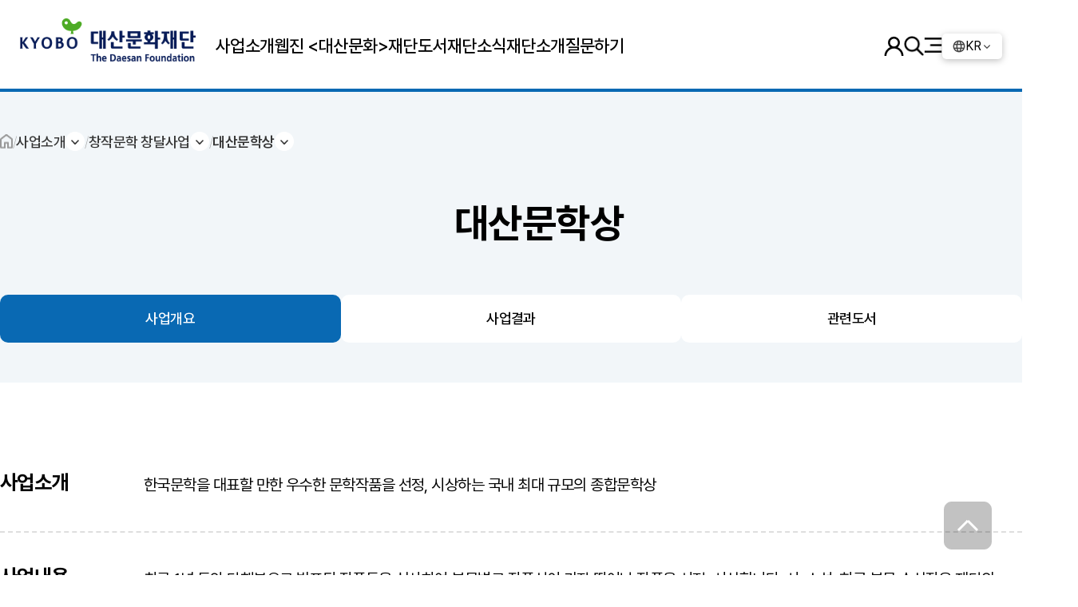

--- FILE ---
content_type: text/html; charset=UTF-8
request_url: https://www.daesan.or.kr/business.html?d_code=3327
body_size: 39550
content:
<!DOCTYPE html>
<html lang="ko">
<head>
    <meta charset="utf-8">
    <meta name="viewport" content="width=device-width, initial-scale=1.0, maximum-scale=1.0, user-scalable=0">
    <title>대산문화재단</title>       
    <link rel="shortcut icon" href="/favicon.ico" type="image/x-icon">
    <link rel="icon" href="/favicon.ico" type="image/x-icon">
    <link rel="stylesheet"  href="css/style.css?wdate=1769798940">
    <link rel="stylesheet"  href="css/mobile.css?wdate=1769798940">
    <link rel="stylesheet" href="https://cdn.jsdelivr.net/npm/aos@2.3.4/dist/aos.css">
	<link rel='canonical' href='http://www.daesan.or.kr' />
	<link rel='image_src' href='http://www.daesan.or.kr/img/logo.png' /> 
	<meta property='og:type' content='website' />
	<meta property='og:site_name' content='대산문화재단' />
	<meta property='og:title' content='대산문화재단' />
	<meta property='og:description' content='대산문화재단, 21세기 문학의 창' />
	<meta property='og:url' content='http://www.daesan.or.kr' />
	<meta property='og:image' content='http://www.daesan.or.kr/img/logo.png' />
	<meta property='og:image:width' content='200' />
	<meta property='og:image:height' content='200' />
	<meta name='title' content='대산문화재단' />
	<meta name='description' content='대산문화재단, 21세기 문학의 창' />
	<meta name='twitter:card' content='summary' />
	<meta name='twitter:title' content='대산문화재단' />
	<meta name='twitter:description' content='대산문화재단, 21세기 문학의 창' />
	<meta name='twitter:image' content='http://www.daesan.or.kr/img/logo.png' />
    <!--Swiper-->
    <link rel="stylesheet" href="css/swiper-bundle.min.css?wdate=1769798940"/>
    <script src="js/swiper-bundle.min.js"></script>
    <!--//Swiper-->
    <script type="text/javascript" src="js/jquery.min.js"></script>
	<script type="text/javascript" src="js/ajax.js"></script>
	<script type="text/javascript" src="js/ins_js.js?v=1769798940"></script>
	<script type="text/javascript" src="js/jquery.bxslider.min.js?v=4.2.17"></script>
    
    <script>
        //상단으로 이동
        var btn = $('#top');
        btn.on('click', function(e) {
        e.preventDefault();
        $('html, body').animate({scrollTop:0}, '300');
        });

        //전체메뉴 팝업
            function wrapWindowByMask(){
            //화면의 높이와 너비를 구한다.
            var maskHeight = $(document).height();  
            var maskWidth = $(window).width();  

            //마스크의 높이와 너비를 화면 것으로 만들어 전체 화면을 채운다.
            $('#mask').css({'width':maskWidth,'height':maskHeight});  

            //애니메이션 효과 - 일단 1초동안 까맣게 됐다가 80% 불투명도로 간다.
            $('#mask').fadeIn(100);      
            $('#mask').fadeTo("",1);    

            //윈도우 같은 거 띄운다.		
            $('.all-menu-wrap').show();
            if ('.all-menu-wrap') {
                document.body.style.overflow = 'hidden';
            } else {
                document.body.style.overflow = 'auto';
            }
        }

        $(document).ready(function(){
            //검은 막 띄우기
            $('.all-menu-btn').click(function(e){
                e.preventDefault();
                $('#mask, .all-menu-wrap').show();  
                $(".all-menu-wrap").addClass("show");
                wrapWindowByMask($());
            });

            //닫기 버튼을 눌렀을 때
            $('.all-menu-wrap .btn-close').click(function (e) {  
                //링크 기본동작은 작동하지 않도록 한다.
                e.preventDefault();  
                $('#mask, .all-menu-wrap').hide();  
                document.body.style.overflow = 'auto';
            });       

            //검은 막을 눌렀을 때
            $('#mask').click(function () {  
                $(this).hide();  
                $('.all-menu-wrap').hide();  
            });
                  
        });

        //스크롤시 header class 추가
        $(window).scroll(function() {
	    var scroll = $(window).scrollTop();
            //console.log(scroll);
            if (scroll >= 50) {
                //console.log('a');
                $(".header").addClass("fixed");
            } else {
                //console.log('a');
                $(".header").removeClass("fixed");
            }
        });

        //서브 page-nav
        jQuery(document).ready(function (e) {
    function t(t) {
        e(t).bind("click", function (t) {
            t.preventDefault();
            e(this).parent().fadeOut()
        })
    }
    e(".dropdown-toggle").click(function () {
        var t = e(this).parents(".button-dropdown").children(".page-nav-menu").is(":hidden");
        e(".button-dropdown .page-nav-menu").hide();
        e(".button-dropdown .dropdown-toggle").removeClass("active");
        if (t) {
            e(this).parents(".button-dropdown").children(".page-nav-menu").toggle().parents(".button-dropdown").children(".dropdown-toggle").addClass("active")
        }
    });
    e(document).bind("click", function (t) {
        var n = e(t.target);
        if (!n.parents().hasClass("button-dropdown")) e(".button-dropdown .page-nav-menu").hide();
    });
    e(document).bind("click", function (t) {
        var n = e(t.target);
        if (!n.parents().hasClass("button-dropdown")) e(".button-dropdown .dropdown-toggle").removeClass("active");
    })
});
    
    //탭 버튼
    $(document).ready(function() {
        var $tabButtonItem = $('.col-tab.btn li'),
            $tabSelect = $('.col-tab.select'),
            $tabContents = $('.tab-contents'),
            activeClass = 'on';

    $tabButtonItem.first().addClass(activeClass);
    $tabContents.not(':first').hide();
    

    // button
    $tabButtonItem.find('a').on('click', function(e) {
        var target = $(this).attr('href');
        $tabButtonItem.removeClass(activeClass);
        $(this).parent().addClass(activeClass);
        $tabSelect.val(target);
        $tabContents.hide();
        $(target).show();
        e.preventDefault();
        
    });

    // select
    $tabSelect.on('change', function() {
        var target = $(this).val(),
            targetSelectNum = $(this).prop('selectedIndex');

        $tabButtonItem.removeClass(activeClass);
        $tabButtonItem.eq(targetSelectNum).addClass(activeClass);
        $tabContents.hide();
        $(target).show();
    });
    });
    </script>
</head>
<body oncontextmenu="return false" ondragstart="return false" onselectstart="return false">
    <!--header-->
    <header class="header gnb-wrap">
        <div class="gnb-inner">
            <h1>
                
                <a href="/" class="header-logo">
                    <span class="blind">대산문화재단</span>
                </a>
            </h1>
            <ul class="gnb gnb-nav">
                <li class="depth01">
                    <a href="business.html?d_code=3327" class="">사업소개</a>
                    <!--2차메뉴-->  
                    <div class="depth02-bg">
                        <div class="depth01-title">사업소개</div>
                        <div class="depth02-wrap menu-01 col-4">
                            <div class="depth02-box arrow">
                                <div class="tit"><a href="business.html?d_code=3327">창작문학 창달사업</a></div>
                                <ul class="depth03">
                                    <li><a href="business.html?d_code=3327">대산문학상</a></li>
                                    <li><a href="business.html?d_code=5485">대산창작기금</a></li>
                                    <li><a href="business.html?d_code=3123">대산대학문학상</a></li>
                                    <li><a href="business.html?d_code=9119">계간 《대산문화》</a></li>
                                </ul>
                            </div>
                            <div class="depth02-box arrow">
                                <div class="tit"><a href="business.html?d_code=9870">한국문학 세계화 사업</a></div>
                                <ul class="depth03">
                                    <li><a href="business.html?d_code=9870">한국문학 번역‧연구‧출판지원</a></li>
                                    <li><a href="business.html?d_code=7517">외국문학 번역지원</a></li>
                                    <li><a href="business.html?d_code=4946">국제문학교류</a></li>
                                </ul>
                            </div>
                            <div class="depth02-box arrow">
                                <div class="tit"><a href="business.html?d_code=5464">장학 및 청(소)년 육성 사업</a></div>
                                <ul class="depth03">
                                    <li><a href="business.html?d_code=5464">대산청소년문학상</a></li>
                                    <!--li><a href="business.html?d_code=7896">대학생아시아대장정</a></li-->
                                    <!--li><a href="business.html?d_code=7338">미지센터 위탁 운영</a></li-->
                                </ul>
                            </div>
                            <div class="depth02-box arrow">
                                <div class="tit"><a href="business.html?d_code=9300">기획 문화 사업</a></div>
                                <ul class="depth03">
                                    <li><a href="business.html?d_code=9300">탄생100주년 문학인 기념문학제</a></li>
                                    <li><a href="business.html?d_code=5012">젊은작가포럼</a></li>
                                    <li><a href="business.html?d_code=4872">교보인문학석강-세계작가와의 대화</a></li>
                                    <li><a href="business.html?d_code=7980">문학그림전</a></li>
                                    <li><a href="business.html?d_code=2470">손글쓰기 문화확산캠페인</a></li>
                                    <!--li><a href="business.html?d_code=2041">책사랑사업</a></li-->
                                    <li><a href="business.html?d_code=6280">서울국제문학포럼</a></li>
                                    <li><a href="business.html?d_code=8325">동아시아문학포럼</a></li>                                    
                                    <li><a href="business.html?d_code=7525">학술문화행사지원</a></li>
                                    <li><a href="business.html?d_code=4331">기타사업</a></li>
                                </ul>
                            </div>
                        </div>
                    </div>
                    <!--//2차메뉴--> 
                </li>
                <li class="depth01">
                    <a href="https://webzine.daesan.or.kr/" target="_blank" class="">웹진 &lt;대산문화&gt;</a>                    
                </li>
                <li class="depth01">
                    <a href="/books.html?page=&b_c=1&s_t=" class="">재단도서</a>
                    <!--2차메뉴-->  
                    <div class="depth02-bg">
                        <div class="depth01-title">재단도서</div>
                        <div class="depth02-wrap menu-03 col-3">
                            <div class="depth02-box">
                                <div class="tit"><a href="/books.html?page=&b_c=1&s_t=">대산문학상</a></div>                                
                            </div>
                            <div class="depth02-box">
                                <div class="tit"><a href="/books.html?page=&b_c=2&s_t=">대산창작기금</a></div>                                
                            </div>
                            <div class="depth02-box">
                                <div class="tit"><a href="/books.html?page=&b_c=6&s_t=">대산청소년문학상</a></div>
                            </div>
                            <div class="depth02-box">
                                <div class="tit"><a href="/books.html?page=&b_c=3&s_t=">한국문학 번역‧연구‧출판지원</a></div>
                            </div>
                            <div class="depth02-box">
                                <div class="tit"><a href="/books.html?page=&b_c=4&s_t=">대산세계문학총서</a></div>
                            </div>
                            <div class="depth02-box">
                                <div class="tit"><a href="/books.html?page=&b_c=8&s_t=">탄생 100주년 문학인 기념문학제</a></div>
                            </div>
							<div class="depth02-box">
                                <div class="tit"><a href="/books.html?page=&b_c=9&s_t=">서울국제문학포럼</a></div>
                            </div>
							<div class="depth02-box">
                                <div class="tit"><a href="/books.html?page=&b_c=10&s_t=">동아시아문학포럼</a></div>
                            </div>
                            <!--div class="depth02-box">
                                <div class="tit"><a href="books.html?page=&b_c=11&s_t=">책사랑사업</a></div>
                            </div-->
                            <div class="depth02-box">
                                <div class="tit"><a href="books.html?page=&b_c=11&s_t=">문학그림전</a></div>
                            </div>
                            <div class="depth02-box">
                                <div class="tit"><a href="/books.html?page=&b_c=7&s_t=">기타사업</a></div>
                            </div>
                            
                        </div>
                    </div>
                    <!--//2차메뉴--> 
                </li>
                <li class="depth01">
                    <a href="/news.html?Table=ins_bbs1" class="">재단소식</a>
                    <!--2차메뉴-->  
                    <div class="depth02-bg">
                        <div class="depth01-title">재단소식</div>
                        <div class="depth02-wrap menu-04 col-3">
                            <div class="depth02-box">
                                <div class="tit"><a href="/news.html?Table=ins_bbs1">새소식 및 공지사항</a></div>                                
                            </div>
                            <div class="depth02-box">
                                <div class="tit"><a href="/news.html?Table=ins_bbs6">언론에 비친 재단</a></div>
                            </div>
                            <div class="depth02-box">
                                <div class="tit"><a href="/news.html?Table=ins_bbs18">문학계소식</a></div>
                            </div>
                        </div>
                    </div>
                    <!--//2차메뉴--> 
                </li>                
                <li>
                    <a href="/intro.html?html=intro/intro1.html" class="">재단소개</a>
                    <!--2차메뉴-->  
                    <div class="depth02-bg">
                        <div class="depth01-title">재단소개</div>
                        <div class="depth02-wrap menu-05 col-3">
                            <div class="depth02-box">
                                <div class="tit"><a href="/intro.html?html=intro/intro1.html">인사말</a></div>
                            </div>
                            <div class="depth02-box">
                                <div class="tit"><a href="/intro.html?html=intro/intro2.html">창립이념</a></div>
                            </div>
                            <div class="depth02-box">
                                <div class="tit"><a href="/intro.html?html=intro/intro3.html">핵심이념</a></div>
                            </div>
                            <div class="depth02-box">
                                <div class="tit"><a href="https://www.daesan.or.kr/daesan-intro/index.html" target="_blank">대산문화재단이 걸어온 길<span class="ico-newwin">새창</span></a></div>
                            </div>
                            <div class="depth02-box">
                                <div class="tit"><a href="/intro.html?html=intro/intro5.html">사업보고서</a></div>
                            </div>
                            <div class="depth02-box">
                                <div class="tit"><a href="/intro.html?html=intro/intro6.html">조 직</a></div>
                            </div>
                            <div class="depth02-box">
                                <div class="tit"><a href="/intro.html?html=intro/intro7.html">결산서 및 기부금</a></div>
                            </div>
                            <div class="depth02-box">
                                <div class="tit"><a href="/intro.html?html=intro/intro8.html">관계사/재단</a></div>
                            </div>
                            <div class="depth02-box">
                                <div class="tit"><a href="/intro.html?html=intro/intro9.html">오시는 길</a></div>
                            </div>
                        </div>
                    </div>
                    <!--//2차메뉴--> 
                </li>
                <li><a href="qna.html" class="">질문하기</a></li>
            </ul>
            
            <div class="util-wrap">                 
                <div class="util-menu">
										<li class="login"><a href="login.html" title="로그인" class=""><span class="blind">로그인</span></a></li>
					                    
                    <li class="search"><a href="search.html" class=""><span class="blind">검색</span></a></li>
                    <li class="all-menu-btn">
                            <button onclick="menu_drop(); return false"><a href="/" class=""><span class="blind">전체메뉴</span></a></button> 
                    </li>
                </div>
                <div class="lang">
                    <dropdown>
                        <input id="toggle1" type="checkbox">
                        <label for="toggle1">KR<i class="fa fa-list float-right"></i></label>
                        <ul class="animate">
                            <li><a href="/index.html">KR</a></li>
                            <li><a href="/eng/index.html">EN</a></li>
                            <li><a href="/jp/index.html">JP</a></li>
                            <li><a href="/chi/index.html">CH</a></li>
                        </ul>
                    </dropdown>
                </div>     
            </div>
        </div>          
    </header>    
    <!--//header-->


    <!--전체메뉴-->    
    <div id="mask"></div> 
    <div class="all-menu-wrap">  
        <div class="all-menu-top">
            <h1>
                <a href="/" class="header-logo">
                    <span class="blind">대산문화재단</span>
                </a>
            </h1>
            <div class="util-wrap">                 
                <div class="util-menu">
										<li class="login"><a href="login.html" title="로그인" class=""><span>로그인</span></a></li>
					  
                    <li class="search"><a href="search.html" class=""><span>검색</span></a></li>                    
                </div>
                <div class="lang">
                    <dropdown>
                        <input id="toggle2" type="checkbox">
                        <label for="toggle2">KR<i class="fa fa-list float-right"></i></label>
                        <ul class="animate">
                            <li><a href="/index.html">KR</a></li>
                            <li><a href="/eng/index.html">EN</a></li>
                            <li><a href="/jp/index.html">JP</a></li>
                            <li><a href="/chi/index.html">CH</a></li>
                        </ul>
                    </dropdown>
                </div>     
            </div>  
            <a href="/" class="btn-close" title="전체메뉴 닫기"><span class="blind">닫기</span></a>
        </div>         
        <div class="menu-list-wrap">
                <div class="menu-list">
                    <div class="depth01"><a href="business.html?d_code=3327" class="">사업소개</a></div>
                    <input id="depth01-toggle" type="checkbox" class="depth01-toggle">
                    <label for="depth01-toggle" id="depth01-btn"><span class="depth01-tit">사업소개</span></label>
                    <div class="depth02-wrap menu-01">
                        <div class="depth02-box arrow">
                            <div class="tit"><a href="business.html?d_code=3327">창작문학 창달사업</a></div>
                            <ul class="depth03">
                                <li><a href="business.html?d_code=3327">대산문학상</a></li>
                                <li><a href="business.html?d_code=5485">대산창작기금</a></li>
                                <li><a href="business.html?d_code=3123">대산대학문학상</a></li>
                                <li><a href="business.html?d_code=9119">계간 《대산문화》</a></li>
                            </ul>
                        </div>
                        <div class="depth02-box arrow">
                            <div class="tit"><a href="business.html?d_code=9870">한국문학 세계화 사업</a></div>
                            <ul class="depth03">
                                <li><a href="business.html?d_code=9870">한국문학 번역‧연구‧출판지원</a></li>
                                <li><a href="business.html?d_code=7517">외국문학 번역지원</a></li>
                                <li><a href="business.html?d_code=4946">국제문학교류</a></li>
                            </ul>
                        </div>
                        <div class="depth02-box arrow">
                            <div class="tit"><a href="business.html?d_code=5464">장학 및 청(소)년 육성 사업</a></div>
                            <ul class="depth03">
                                <li><a href="business.html?d_code=5464">대산청소년문학상</a></li>
                                <!--li><a href="business.html?d_code=7896">대학생아시아대장정</a></li-->
                                <!--li><a href="business.html?d_code=7338">미지센터 위탁 운영</a></li-->
                            </ul>
                        </div>
                        <div class="depth02-box arrow">
                            <div class="tit"><a href="business.html?d_code=9300">기획 문화 사업</a></div>
                            <ul class="depth03">
                                <li><a href="business.html?d_code=9300">탄생100주년 문학인 기념문학제</a></li>
                                <li><a href="business.html?d_code=5012">젊은작가포럼</a></li>
                                <li><a href="business.html?d_code=4872">교보인문학석강-세계작가와의 대화</a></li>
                                <li><a href="business.html?d_code=7980">문학그림전</a></li>
                                <li><a href="business.html?d_code=2470">손글쓰기 문화확산캠페인</a></li>
                                <!--li><a href="business.html?d_code=2041">책사랑사업</a></li-->
                                <li><a href="business.html?d_code=6280">서울국제문학포럼</a></li>
                                <li><a href="business.html?d_code=8325">동아시아문학포럼</a></li>                                
                                <li><a href="business.html?d_code=7525">학술문화행사지원</a></li>
                                <li><a href="business.html?d_code=4331">기타사업</a></li>
                            </ul>
                        </div>
                    </div>
                </div>
                <div class="menu-list">
                    <div class="depth01"><a href="https://webzine.daesan.or.kr/" target="_blank">웹진 &lt;대산문화 &gt;</a></div>
                    <div id="depth01-btn"><a href="https://webzine.daesan.or.kr/" target="_blank"><span class="depth01-tit">웹진 &lt;대산문화 &gt;</span></a></div>
                </div>
                <div class="menu-list">
                    <div class="depth01"><a href="books.html?page=&b_c=1&s_t=" class="">재단도서</a></div>
                    <input id="depth01-toggle2" type="checkbox" class="depth01-toggle">
                    <label for="depth01-toggle2" id="depth01-btn"><span class="depth01-tit">재단도서</span></label>
                    <div class="depth02-wrap menu-03">
                        <div class="depth02-box">
                            <div class="tit"><a href="books.html?page=&b_c=1&s_t=">대산문학상</a></div>                                
                        </div>
                        <div class="depth02-box">
                            <div class="tit"><a href="books.html?page=&b_c=2&s_t=">대산창작기금</a></div>                                
                        </div>
                        <div class="depth02-box">
                            <div class="tit"><a href="books.html?page=&b_c=6&s_t=">대산청소년문학상</a></div>
                        </div>
                        <div class="depth02-box">
                            <div class="tit"><a href="books.html?page=&b_c=3&s_t=">한국문학 번역‧연구‧출판지원</a></div>
                        </div>
                        <div class="depth02-box">
                            <div class="tit"><a href="books.html?page=&b_c=4&s_t=">대산세계문학총서</a></div>
                        </div>
                        <div class="depth02-box">
                            <div class="tit"><a href="books.html?page=&b_c=8&s_t=">탄생 100주년 문학인 기념문학제</a></div>
                        </div>
						<div class="depth02-box">
                            <div class="tit"><a href="books.html?page=&b_c=9&s_t=">서울국제문학포럼</a></div>
                        </div>
						<div class="depth02-box">
                            <div class="tit"><a href="books.html?page=&b_c=10&s_t=">동아시아문학포럼</a></div>
                        </div>
						<!--div class="depth02-box">
                            <div class="tit"><a href="books.html?page=&b_c=11&s_t=">책사랑사업</a></div>
                        </div-->
                        <div class="depth02-box">
                            <div class="tit"><a href="books.html?page=&b_c=11&s_t=">문학그림전</a></div>
                        </div>
                        <div class="depth02-box">
                            <div class="tit"><a href="books.html?page=&b_c=7&s_t=">기타사업</a></div>
                        </div>
						
                    </div>
                </div>
                <div class="menu-list">
                    <div class="depth01"><a href="/news.html?Table=ins_bbs1" class="">재단소식</a></div>
                    <input id="depth01-toggle3" type="checkbox" class="depth01-toggle">
                    <label for="depth01-toggle3" id="depth01-btn"><span class="depth01-tit">재단소식</span></label>
                    <div class="depth02-wrap menu-04">
                        <div class="depth02-box">
                            <div class="tit"><a href="/news.html?Table=ins_bbs1">새소식 및 공지사항</a></div>                                
                        </div>
                        <div class="depth02-box">
                            <div class="tit"><a href="/news.html?Table=ins_bbs6">언론에 비친 재단</a></div>
                        </div>
                        <div class="depth02-box">
                            <div class="tit"><a href="/news.html?Table=ins_bbs18">문학계소식</a></div>
                        </div>
                    </div>
                </div>
                <div class="menu-list">
                    <div class="depth01"><a href="/intro.html?html=intro/intro1.html" class="">재단소개</a></div>
                    <input id="depth01-toggle4" type="checkbox" class="depth01-toggle">
                    <label for="depth01-toggle4" id="depth01-btn"><span class="depth01-tit">재단소개</span></label>
                    <div class="depth02-wrap menu-05">
                        <div class="depth02-box">
                            <div class="tit"><a href="/intro.html?html=intro/intro1.html">인사말</a></div>
                        </div>
                        <div class="depth02-box">
                            <div class="tit"><a href="/intro.html?html=intro/intro2.html">창립이념</a></div>
                        </div>
                        <div class="depth02-box">
                            <div class="tit"><a href="/intro.html?html=intro/intro3.html">핵심이념</a></div>
                        </div>
                        <div class="depth02-box">
                            <div class="tit"><a href="https://www.daesan.or.kr/daesan-intro/index.html" target="_blank">대산문화재단이 걸어온 길<span class="ico-newwin">새창</span></a></div>
                        </div>
                        <div class="depth02-box">
                            <div class="tit"><a href="/intro.html?html=intro/intro5.html">사업보고서</a></div>
                        </div>
                        <div class="depth02-box">
                            <div class="tit"><a href="/intro.html?html=intro/intro6.html">조 직</a></div>
                        </div>
                        <div class="depth02-box">
                            <div class="tit"><a href="/intro.html?html=intro/intro7.html">결산서 및 기부금</a></div>
                        </div>
                        <div class="depth02-box">
                            <div class="tit"><a href="/intro.html?html=intro/intro8.html">관계사/재단</a></div>
                        </div>
                        <div class="depth02-box">
                            <div class="tit"><a href="/intro.html?html=intro/intro9.html">오시는 길</a></div>
                        </div>
                    </div>
                </div>
                <div class="menu-list">
                    <div class="depth01"><a href="qna.html">질문하기</a></div>
                    <div id="depth01-btn"><a href="qna.html" target="_blank"><span class="depth01-tit">질문하기</span></a></div>
                </div>
        </div>
       
    </div>
    <!--//전체메뉴--> <script>
function tab02_1() {
	document.getElementById('tab02_1').style.display="block";
	document.getElementById('tab02_2').style.display="none";
	document.getElementById("cl_1").className = "current";
	document.getElementById("cl_2").className = "";
}

function tab02_2() {
	document.getElementById('tab02_1').style.display="none";
	document.getElementById('tab02_2').style.display="block";
	document.getElementById("cl_1").className = "";
	document.getElementById("cl_2").className = "current";
}
</script>
<div id="wrap">
    <div class="sub-container">
        <div class="sub-main-top bg mb-50">
            <ul class="page-nav mb-50">
                <li class="home"><a href="index.html">HOME</a></li>
                <li class="button-dropdown">
                    <a href="javascript:void(0)" class="dropdown-toggle">사업소개</a>
                    <ul class="page-nav-menu">
                        <li><a href="/business.html?d_code=3327">사업소개</a></li>
                        <li><a href="https://webzine.daesan.or.kr/" target="_blank">웹진<대산문화><span class="ico-newwin">새창</span></a></li>
                        <li><a href="/books.html?page=&b_c=1&s_t=">재단도서</a></li> 
                        <li><a href="/news.html?Table=ins_bbs1">재단소식</a></li>                     
                        <li><a href="/intro.html?html=intro/intro1.html">재단소개</a></li>    
                        <li><a href="/qna.html">질문하기</a></li>                     
                    </ul>
                </li>
                <li class="button-dropdown m-hide">
                    <a href="javascript:void(0)" class="dropdown-toggle">창작문학 창달사업</a>
                    <ul class="page-nav-menu">
                        <li><a href="business.html?d_code=3327">창작문학 창달사업</a></li>
						<li><a href="business.html?d_code=9870">한국문학 세계화 사업</a></li>
                        <li><a href="business.html?d_code=5464">장학 및 청(소)년 육성 사업</a></li>
                        <li><a href="business.html?d_code=9300">기획 문화 사업</a></li>
                    </ul>
                </li>
                <li class="button-dropdown">
                    <a href="javascript:void(0)" class="dropdown-toggle">대산문학상</a>
                    <ul class="page-nav-menu">
					                        <li><a href="business.html?d_code=3327">대산문학상</a></li>
					                        <li><a href="business.html?d_code=5485">대산창작기금</a></li>
					                        <li><a href="business.html?d_code=3123">대산대학문학상</a></li>
					                        <li><a href="business.html?d_code=9119">계간 《대산문화》</a></li>
					                    </ul>
                </li>
            </ul>
            <h2 class="">대산문학상</h2>
            <ul class="col-tab col-2 mt-30 mt-m-15">				
				<li class='col on'><a href='/business.html?d_code=3327&uid_h=&view=summary'>사업개요</a></li>
							<li class='col'><a href='/business.html?d_code=3327&uid_h=&view=history'>사업결과</a></li>
						
							<li class='col'><a href='/business.html?d_code=3327&b_c=1&view=book'>관련도서</a></li>
						

			            </ul> 
        </div>   
        <div class="sub-inner">
						<!-- 신청서 다운로드:시작 -->
					
										<!-- 신청서 다운로드:끝 -->


					<div class="ct_tab01 dt_view1">
						<h4 class="blind">사업개요</h4>
						
									<div class="bizintro-wrap">
    <div class="sub-cont-list">
        <div class="title">사업소개</div>
        <div class="cont">
            한국문학을 대표할 만한 우수한 문학작품을 선정, 시상하는 국내 최대 규모의 종합문학상
        </div>
    </div>
<div class="sub-cont-list">
        <div class="title">사업내용</div>
        <div class="cont">
            최근 1년 동안 단행본으로 발표된 작품들을 심사하여 부문별로 작품성이 가장 뛰어난 작품을 선정, 시상합니다. 시, 소설, 희곡 부문 수상작은 재단의 한국문학 번역출판지원 사업을 통해 외국어 번역과 해외 출판을 지원하여 세계에 널리 소개합니다.
        </div>
    </div>
    <div class="sub-cont-list">
        <div class="title">부문</div>
        <div class="cont">
            시(시조), 소설, 희곡, 평론, 번역<p class="ref">※ 희곡과 평론은 격년 시상</p>
        </div>
    </div>
    <div class="sub-cont-list">
        <div class="title">대상</div>
        <div class="cont">
            최근 1년 동안 단행본으로 발표된 한국문학 작품<br>
(희곡과 평론 부문은 2년 동안 발표된 작품을 대상으로 함)
        </div>
    </div>
<div class="sub-cont-list">
        <div class="title">상금</div>
        <div class="cont">
            총 2억원(부문별 5천만원)
        </div>
    </div>
    <!--div class="sub-cont-list">
        <div class="title">선정방법</div>
        <div class="cont">
            최근 1년 동안 단행본으로 발표된 작품들을 심사하여 부문별로 작품성이 가장 뛰어난 작품을 선정, 시상하며 후보작이 없을 경우 수상작을 내지 않습니다.<br>특히 시, 소설, 희곡 부문 수상작은 외국어로 번역, 해당 어권의 유수한 출판사에서 출판하여 해외에 널리 소개하고 있습니다.
        </div>
    </div-->
    <div class="sub-cont-list">
        <div class="title">주요일정</div>
        <div class="cont">
            <ul class="list">
                <li><span class="dt">심사</span>예심 6~8월, 본심 9~10월</li>
                <li><span class="dt">수상작 발표</span>11월 초</li>
                <li><span class="dt">시상식</span>11월 말</li>
            </ul>
        </div>
    </div>
</div>
													</div>
			        </div>     
    </div>    
</div>
<footer id="footer" class="footer">
    <div class="footer-wrap">        
        <div class="footer-logo"><span class="blind">대산문화재단</span></div>
        <div class="footer-info">            
            <div class="footer-link">
                <ul>
                    <li><a href="privacy.html">개인정보처리방침</a></li>
                    <li><a href="service.html">이용약관</a></li>
                    <li><a href="disclaimer.html">법적고지</a></li>
                    <li><a href="jebo.html">공익제보</a></li>
                    <li><a href="nomail.html">이메일무단수집거부</a></li>
                    <li><a href="mailto:daesan@daesan.or.kr">Contact us</a></li>
                    <li class="sitemap"><button onclick="menu_drop(); return false" style="border: none; background: none;"><a href="/" class="">사이트맵</a></button> </li>
                </ul>
                </div>
            <div class="copyright">
                03154 서울특별시 종로구 종로1(종로1가. 교보빌딩 9층)| TEL 02)721-3202~3 | FAX 02)725-5419<br>
                <span>COPYRIGHTⓒ SINCE 1997 THE DAESAN FOUNDATION. ALL RIGHTS RESERVED. CONTACT US FOR INFORMATION</span>
            </div>
        </div>
    </div>
</footer>
<a href="#" id="top"><img src="img/btn-top.png" alt="상단으로 이동"/></a>
<script src="https://unpkg.com/aos@2.3.1/dist/aos.js"></script>

<script>
$(function() {
    AOS.init({
				duration: 300
			});
});
    //전체메뉴 팝업
        function wrapWindowByMask(){
        //화면의 높이와 너비를 구한다.
        var maskHeight = $(document).height();  
        var maskWidth = $(window).width();  

        //윈도우 같은 거 띄운다.		
        $('.all-menu-wrap').show();
        if ('.all-menu-wrap') {
            document.body.style.overflow = 'hidden';
        } else {
            document.body.style.overflow = 'auto';
        }
    }

    $(document).ready(function(){
        //검은 막 띄우기
        $('.sitemap').click(function(e){
            e.preventDefault();
            wrapWindowByMask($());
        });

        //닫기 버튼을 눌렀을 때
        $('.all-menu-wrap .btn-close').click(function (e) {  
            //링크 기본동작은 작동하지 않도록 한다.
            e.preventDefault();  
            $('#mask, .all-menu-wrap').hide();  
            document.body.style.overflow = 'auto';
        });     
              
    });

</script>
</body>
</html>
 <!--  time: 0.0077130794525146  --> 

--- FILE ---
content_type: text/css
request_url: https://www.daesan.or.kr/css/style.css?wdate=1769798940
body_size: 73287
content:
/**************** font ****************/
@font-face	{
	font-family:"Pretendard";
	src:url('fonts/Pretendard-Regular.eot');
	src:url('fonts/Pretendard-Regular.eot?#iefix') format('embedded-opentype'),
	url('fonts/Pretendard-Regular.woff') format('woff'),
	url('fonts/Pretendard-Regular.ttf') format('truetype');
	src:local(¢®¨ª), url('fonts/Pretendard-Regular.woff') format('woff');
}
@font-face	{
	font-family:"PretendardT";
	src:url('fonts/Pretendard-Thin.eot');
	src:url('fonts/Pretendard-Thin.eot?#iefix') format('embedded-opentype'),
	url('fonts/Pretendard-Thin.woff') format('woff'),
	url('fonts/Pretendard-Thin.ttf') format('truetype');
	src:local(¢®¨ª), url('fonts/Pretendard-Thin.woff') format('woff');
}
@font-face	{
	font-family:"PretendardM";
	src:url('fonts/Pretendard-Medium.eot');
	src:url('fonts/Pretendard-Medium.eot?#iefix') format('embedded-opentype'),
	url('fonts/Pretendard-Medium.woff') format('woff'),
	url('fonts/Pretendard-Medium.ttf') format('truetype');
	src:local(¢®¨ª), url('fonts/Pretendard-Medium.woff') format('woff');
}
@font-face	{
	font-family:"PretendardSB";
	src:url('fonts/Pretendard-SemiBold.eot');
	src:url('fonts/Pretendard-SemiBold.eot?#iefix') format('embedded-opentype'),
	url('fonts/Pretendard-SemiBold.woff') format('woff'),
	url('fonts/Pretendard-SemiBold.ttf') format('truetype');
	src:local(¢®¨ª), url('fonts/Pretendard-SemiBold.woff') format('woff');
}
@font-face	{
	font-family:"PretendardB";
	src:url('fonts/Pretendard-Bold.eot');
	src:url('fonts/Pretendard-Bold.eot?#iefix') format('embedded-opentype'),
	url('fonts/Pretendard-Bold.woff') format('woff'),
	url('fonts/Pretendard-Bold.ttf') format('truetype');
	src:local(¢®¨ª), url('fonts/Pretendard-Bold.woff') format('woff');
}
@font-face	{
	font-family:"PretendardEB";
	src:url('fonts/Pretendard-ExtraBold.eot');
	src:url('fonts/Pretendard-ExtraBold.eot?#iefix') format('embedded-opentype'),
	url('fonts/Pretendard-ExtraBold.woff') format('woff'),
	url('fonts/Pretendard-ExtraBold.ttf') format('truetype');
	src:local(¢®¨ª), url('fonts/Pretendard-ExtraBold.woff') format('woff');
}


*{box-sizing: border-box;}


html, body	{padding: 0; margin: 0; scroll-behavior: smooth; font-family: 'Pretendard',Dotum,Helvetica,"Apple SD Gothic Neo",sans-serif; letter-spacing: -0.03em; font-size: clamp(16px, 3vw, 18px); line-height: 1.8; overflow-x: hidden;}
body{margin-top: 115px;}
ul,ol,li,dl,dt,dd	{list-style: none; padding: 0; margin: 0;}
p			{padding: 0; margin: 0;}
a:hover     {text-decoration:underline; cursor: pointer; transition: all 0.3s;}
a           {text-decoration: none!important; color: #000; cursor: pointer;}
b			{font-family: 'PretendardSB'; font-weight: normal;}
.h1, h1,.h2, h2,.h3, h3,.h4, h4,.h5, h5   {font-family: 'Pretendard'; font-weight: normal;}

.blind {position: absolute; width: 1px; height: 1px; clip: rect(0 0 0 0); overflow: hidden;}

.panel {height: 100vh;/*   position: sticky; */ /* causes problems! */  top: 0;}

.thumb img	{transition: all .3s;}
.thumb:hover img	{transform: scale(1.1);}
.pc-hide	{display: none;}

#top	{position: fixed; bottom: 3%; right: 3%; opacity: 0.8;; z-index: 9999999;}
#top:hover	{opacity: 1; transition: all 0.3s;}
#mask	{display: none; position: fixed; top: 0; right: 0; width: 100%; height: 100vh; background: rgba(0,0,0,0.5); z-index: 999999999;}


.m-0	{margin: 0px!important;}
.m-25	{margin: 25px;}
.m-50	{margin: 50px;}
.mt-0	{margin-top: 0!important;}
.mt-10	{margin-top: 10px!important;}
.mt-15	{margin-top: 15px!important;}
.mt-20	{margin-top: 20px!important;}
.mt-25	{margin-top: 25px!important;}
.mt-30	{margin-top: 30px!important;}
.mt-50	{margin-top: 50px!important;}
.ml-auto{margin-left: auto;}
.ml-0	{margin-left: 0;}
.ml-20	{margin-left: 20px!important;}
.ml-25	{margin-left: 25px!important;}
.ml-50	{margin-left: 50px!important;}
.mr-0	{margin-right: 0;}
.mr-25	{margin-right: 25px!important;}
.mr-50	{margin-right: 50px!important;}
.mb-0	{margin-bottom: 0!important;}
.mb-5	{margin-bottom: 5px!important;}
.mb-10	{margin-bottom: 10px!important;}
.mb-25	{margin-bottom: 25px!important;}
.mb-30	{margin-bottom: 30px!important;}
.mb-50	{margin-bottom: 50px!important;}
.p-0	{padding: 0px!important;}
.p-5	{padding: 5px!important;}
.p-10	{padding: 10px!important;}
.p-15	{padding: 15px!important;}
.p-25	{padding: 25px!important;}
.p-30	{padding: 30px!important;}
.p-40	{padding: 40px!important;}
.p-50	{padding: 50px!important;}
.pt-0	{padding-top: 0;}
.pt-25	{padding-top: 25px;}
.pt-50	{padding-top: 50px;}
.pl-0	{padding-left: 0!important;;}
.pl-10	{padding-left: 10px;}
.pl-25	{padding-left: 25px;}
.pl-50	{padding-left: 50px;}
.pr-0	{padding-right: 0;}
.pr-10	{padding-right: 10px;}
.pr-25	{padding-right: 25px;}
.pr-50	{padding-right: 50px;}
.pb-0	{padding-bottom: 0;}
.pb-25	{padding-bottom: 25px;}
.pb-50	{padding-bottom: 50px;}
.px-10	{padding-left: 10px; padding-right: 10px;}
.px-20	{padding-left: 20px; padding-right: 20px;}
.px-25	{padding-left: 25px; padding-right: 25px;}
.px-30	{padding-left: 30px; padding-right: 30px;}
.py-5	{padding-top: 5px; padding-bottom: 5px;}
.py-10	{padding-top: 10px; padding-bottom: 10px;}
.py-15	{padding-top: 15px; padding-bottom: 15px;}
.py-20	{padding-top: 20px; padding-bottom: 20px;}
.m-auto	{margin: 0 auto;}
.w-auto	{width: auto}
.w-15	{width: 15%;}
.w-25	{width: 25%;}
.w-50	{width: 50%;}
.w-75	{width: 75%;}
.w-100	{width: 100%;}

.center	{justify-content: center;}

.d-flex	{display: flex;}
.border	{border: 1px #ddd solid;}

@keyframes fade-in { 
	from { 
		opacity: 0; 
	} to {
		opacity: 1; 
	}
}

@keyframes slide-right {
	from {
		right: -90%;
	}
	
	to {
		right: 0;
	}
}

@keyframes slide-down {
	from {
		top: 25px;
	}
	
}

[id^="p"]::before {
  content: "";
  display: block;
  height: 115px; /* 고정 헤더의 높이만큼 설정 */
  margin-top: -115px;
  visibility: hidden;
  pointer-events: none;
}

/**************** header ****************/
.header {position:fixed; width:100%; top:0; left:0; background-color:#fff; -webkit-transition-duration:0.2s; -webkit-transition-timing-function:linear; transition-duration:0.2s; transition-timing-function:linear; box-sizing: border-box; z-index: 9999999;}
.header::before	{content: ""; border-bottom: 4px transparent solid; border-image: linear-gradient(90deg, #4DAC26 50%, #0969B3 50%); border-image-slice: 1; position: absolute; bottom: 0; width: 100%; z-index: 1;}
.header::after	{content: ""; border-bottom: 4px #0969B3 solid;  position: absolute;  transform: translateX(-50%);  left: 50%; bottom: 0; width: 1350px; z-index: 1;}
.header .gnb-inner  {width: 100%; height: 115px; display: flex; align-items: center; justify-content: center; padding: 0 25px;}
.header h1{display: flex; flex: auto; height: 100%; align-self: stretch; align-items: center; margin: 0; z-index: 9999999;}
.header h1 .header-logo  {float: left; background: url(../img/logo.png) no-repeat; width: 220px; height: 70px; background-size: 100% !important;}
.header .gnb-nav    {display: flex; align-self: stretch; align-items: center; position: relative; white-space: nowrap; cursor: pointer; width: 1350px; gap: 50px; margin-left: 25px; /*border-bottom: 4px #0969B3 solid;*/ z-index: 999999;}
.header .gnb-nav li {display: flex; align-self: stretch; align-items: center; /*position: relative;*/ /*padding: 0 25px;*/}
.header .gnb-nav li, .header .gnb-nav li a  {font-family: 'PretendardM'; font-size: 22px; color: #000; cursor: pointer; z-index: 999999;}
.header .gnb-nav li:hover,.header .gnb-nav li:hover a {color: #0969B3!important; font-family: 'PretendardSB'; transition: all 0.2s;}

.header .util-wrap  {display: flex; flex: auto; height: 100%; align-self: stretch; align-items: center; justify-content:end; gap:30px; z-index: 999999;}
.header .util-menu   {display: flex; align-items: center; gap:30px;}
.header .util-menu li{display: flex;}
.header .util-menu li a		{display: block; width: 100%; height: 100%;}
.header .util-menu .login	{width: 25px; height: 25px; background: url(../img/ico-login.png)no-repeat; background-size: 100%;}
.header .util-menu .logout	{width: 22px; height: 27px; background: url(../img/ico-logout.png)no-repeat 100% center; background-size: contain;}
.header .util-menu .search	{width: 25px; height: 25px; background: url(../img/ico-search.png)no-repeat; background-size: 100%;}

.util-wrap .lang	{padding: 2px 13px; border-radius: 5px; background: #fff; box-shadow: 0 2px 9px rgba(0, 0, 0, 0.25); position: relative;}
.util-wrap .lang dropdown ul li:first-child{padding-top: 10px;}
.util-wrap .lang dropdown ul li:last-child	{padding-bottom: 10px;}
.util-wrap .lang dropdown ul li a	{display: block; font-size: 14px;} 
.util-wrap .lang dropdown label:hover, dropdown ul li:hover{box-sizing: border-box; cursor: pointer;}
.util-wrap .lang dropdown label{font-size: 16px; display: flex; align-items: center; gap: 3px;}
.util-wrap .lang dropdown label::before  {content: ""; background: url(../img/ico-lang.png)no-repeat; width: 16px; height: 16px;}
.util-wrap .lang dropdown label::after  {content: ""; background: url(../img/ico-arrow-bt.png)no-repeat; width: 14px; height: 8px;}
.util-wrap .lang dropdown input:checked + label::after  {transform:rotate(180deg); transition: all .1s;}
.util-wrap .lang dropdown input{display: none;}
.util-wrap .lang dropdown input ~ ul{visibility: hidden; opacity: 0; position: absolute; left: 0; top: -20px; width: 100%; height: auto; text-align: center; display: flex; flex-direction: column; border: 1px #ccc solid;	background: #fff; border-radius: 5px;}
.util-wrap .lang dropdown input:checked ~ ul{visibility: visible; opacity: 1; top: 37px; animation: slide-down 0.3s;}

.header:has(.gnb-nav.active) .header-logo {background: url(../img/logo.png) no-repeat!important;}
.header .gnb-nav.active li, .header .gnb-nav.active li a  {color: #333;}
.header .gnb-nav.active li:hover, .header .gnb-nav.active li:hover a  {color: #fff!important;}
.header .gnb-nav::before{content: ""; position: absolute; left: -100%; top: 0; width: 1000%; height: 0; background: #fff; opacity: 0; z-index: 0; transition: all .2s;}
.header .gnb-nav.active::before{height: 100%; opacity: 1;}
.header:has(.gnb-nav.active) .all-menu-btn button  {background: url(../img/btn_allmenu.png) no-repeat!important;}

.header .gnb-nav li .depth02-bg  {visibility:hidden; display: flex; justify-content: center; background: #fff; color: #333; z-index: -99999; padding: 40px 0; width: 100%; position: absolute; top: 115px; left: 0; z-index: 9999999;}
.header .gnb-nav li:hover > .depth02-bg  {visibility:visible; animation: fade-in 0.3s;}
.header .gnb-nav li .depth02-bg::before	{content: ""; width: 100vw; height: 100%; background: #fff; position: absolute; top: 0; left: calc(-50vw + 50%); z-index: 0; box-shadow: 0px 4px 20px 0px rgba(0, 0, 0, 0.1);}

.header .gnb-nav li .depth02-bg .depth01-title	{display: flex; width: auto; z-index: 0; display: none;}
.header .gnb-nav li .depth02-bg .depth01-title,.header .gnb-nav li .depth02-bg .depth01-title a{font-size: 34px; font-family: 'PretendardSB'; color: #000;}
.header .gnb-nav li .depth02-wrap	{display: flex; gap: 15px; flex-wrap: wrap; align-content:start; width: 100%; min-width: 1350px; animation: fade_in_1 3s ease-out infinite; position: relative;}
.header .gnb-nav li .depth02-wrap .depth02-box	{display:flex; flex-direction: column; justify-content: center; position: relative; background: #f9f9f9; border-radius: 10px; padding: 30px; gap: 20px;}
.header .gnb-nav li .depth02-wrap.menu-01 .depth02-box	{/*width: calc((100% - 45px) / 4);*/ width: 22%!important; justify-content: start;}
.header .gnb-nav li .depth02-wrap.menu-03 .depth02-box	{width: calc((100% - 45px) / 4);}
.header .gnb-nav li .depth02-wrap.menu-04 .depth02-box	{width: calc((100% - 30px) / 3);}
.header .gnb-nav li .depth02-wrap.menu-05 .depth02-box	{width: calc((100% - 60px)/5);}

.header .gnb-nav li .depth02-wrap .depth02-box:hover	{}
.header .gnb-nav li .depth02-wrap .depth02-box .tit a 	{}
.header .gnb-nav li .depth02-wrap.menu-01 .depth02-box .tit a	{}
.header .gnb-nav li .depth02-wrap .depth02-box .tit,.header .gnb-nav li .depth02-wrap .depth02-box .tit a{font-family: 'PretendardB'; font-size: 19px; color:#000!important; display: block;}
.header .gnb-nav li .depth02-wrap .depth02-box:hover .tit a	{color: #0969B3!important; transition: all 0.2s;}
.header .gnb-nav li .depth02-wrap .depth02-box .depth03	{display: flex; flex-direction: column; gap: 10px;}
.header .gnb-nav li .depth02-wrap .depth02-box .depth03 li{padding: 0;}
.header .gnb-nav li .depth02-wrap .depth02-box .depth03 li,.header .gnb-nav li .depth02-wrap .depth02-box .depth03 li a{font-family: 'PretendardSB'; font-size: 17px; color: #333!important;}
.header .gnb-nav li .depth02-wrap .depth02-box .depth03 li:hover a	{font-family: 'PretendardB'; color: #0969B3!important; transition: all 0.2s;}
.header .gnb-nav li .depth02-wrap .depth02-box .depth03 li:hover + .header .gnb-nav li .depth02-wrap .depth02-box .tit a{color: #0969B3!important;}
.header .gnb-nav li .depth02-wrap.menu-01   {flex-wrap: nowrap;}
.header .gnb-nav li .depth02-wrap.menu-01 .depth02-box:nth-child(4)	{ width: auto!important;}
.header .gnb-nav li .depth02-wrap.menu-01 .depth02-box:nth-child(4) .depth03    {display: grid; grid-template-columns: 1fr 1fr; grid-auto-rows: auto;}
/* 왼쪽(1열) */
.header .gnb-nav li .depth02-wrap.menu-01 .depth02-box:nth-child(4) .depth03 > li:nth-child(1) {grid-column: 1;grid-row: 1;}
.header .gnb-nav li .depth02-wrap.menu-01 .depth02-box:nth-child(4) .depth03 > li:nth-child(2) {grid-column: 1;grid-row: 2;}
.header .gnb-nav li .depth02-wrap.menu-01 .depth02-box:nth-child(4) .depth03 > li:nth-child(3) {grid-column: 1;grid-row: 3;}
.header .gnb-nav li .depth02-wrap.menu-01 .depth02-box:nth-child(4) .depth03 > li:nth-child(4) {grid-column: 1;grid-row: 4;}
.header .gnb-nav li .depth02-wrap.menu-01 .depth02-box:nth-child(4) .depth03 > li:nth-child(5) {grid-column: 1;grid-row: 5;}
/* 오른쪽(2열) */
.header .gnb-nav li .depth02-wrap.menu-01 .depth02-box:nth-child(4) .depth03 > li:nth-child(6) {grid-column: 2;grid-row: 1; margin-left: 25px;}
.header .gnb-nav li .depth02-wrap.menu-01 .depth02-box:nth-child(4) .depth03 > li:nth-child(7) {grid-column: 2;grid-row: 2; margin-left: 25px;}
.header .gnb-nav li .depth02-wrap.menu-01 .depth02-box:nth-child(4) .depth03 > li:nth-child(8) {grid-column: 2;grid-row: 3; margin-left: 25px;}
.header .gnb-nav li .depth02-wrap.menu-01 .depth02-box:nth-child(4) .depth03 > li:nth-child(9) {grid-column: 2;grid-row: 4; margin-left: 25px;}
.header .gnb-nav li .depth02-wrap.menu-01 .depth02-box:nth-child(4) .depth03 > li:nth-child(10) {grid-column: 2;grid-row: 5; margin-left: 25px;}


/*header 스크롤시*/
.header.fixed {}


.all-menu-btn button	{width: 23px; height: 21px; background: url(../img/ico-allmenu.png) no-repeat; background-size: 100%; border: none; cursor: pointer;}
.all-menu-wrap	{display: none; width: 100%; height: 100%; box-sizing: border-box; background: #fff; position:fixed; top: 0; left: 0; z-index: 999999999; overflow-y: auto; transition: all 0.5s; animation: fade-in 0.5s;}
.all-menu-wrap .all-menu-top	{display: flex; flex-direction: column; justify-content: center; align-items: center; position: relative; background: #0969B3; z-index: 9999999;}
.all-menu-wrap h1	{margin: 0; width: 88%; height: 115px; display: flex; align-items: center;}
.all-menu-wrap h1 .header-logo  {float: left; background: url(../img/logo_wh.png) no-repeat; width: 220px; height: 70px; background-size: 100% !important;}
.all-menu-wrap .util-wrap	{width: 100%; height: 80px; box-shadow: 0 0 10px rgba(0, 0, 0, .1); background: #fff;}
.all-menu-wrap .util-menu	{display: flex; align-items: center; gap:30px; width: 88%; height: 100%; margin: 0 auto;}
.all-menu-wrap .util-menu li		{text-indent: 35px;}
.all-menu-wrap .util-menu .login	{background: url(../img/ico-login.png)no-repeat 0;}
.all-menu-wrap .util-menu .logout	{background: url(../img/ico-logout.png)no-repeat 0;}
.all-menu-wrap .util-menu .search	{background: url(../img/ico-search.png)no-repeat 0;}
.all-menu-wrap .util-menu a	{display: block; width: 100%; height: 100%; font-size: clamp(14px, 3vw, 16px);}
.all-menu-wrap .util-wrap .lang	{position: absolute; top: 140px; right: 85px; box-shadow: none; padding: 0;}
.all-menu-wrap .btn-close	{background: url(../img/btn_close_wh.png)no-repeat; background-size: 100% !important; opacity: 0.3;  width: 25px; height: 25px; -webkit-transform: rotate(-90edg); transform: rotate(-90edg); -webkit-transition: all 0.3s; transition: all 0.3s; z-index: 9999999; position: absolute; top: 46px; right: 86px;}
.all-menu-wrap .btn-close:hover{transform: rotate(90deg) ; opacity: 1}
.depth01-toggle, #depth01-btn	{display: none;}

.all-menu-wrap .menu-list-wrap	{display: flex; flex-direction: column; gap: 0;}
.all-menu-wrap .menu-list		{display: flex; flex-direction: column; gap: 10px; width: 70%; margin: 0 auto; padding: 50px 0; background: #fff;}

.all-menu-wrap .menu-list:last-child	{border-bottom: none;}
.all-menu-wrap .menu-list .depth01		{width: 20%;}
.all-menu-wrap .menu-list .depth01,.all-menu-wrap .menu-list .depth01 a{font-family: 'PretendardB'; font-size: clamp(22px, 2vw, 26px);}
.all-menu-wrap .menu-list .depth02-wrap	{display: flex; flex-wrap: wrap; width: 100%; gap: 15px;}
.all-menu-wrap .menu-list .depth02-box	{display: flex; flex-direction: column; position: relative; background: #f9f9f9; border-radius: 10px; padding: 30px; gap: 20px; width: calc((100% - 45px) / 4);}
.all-menu-wrap .menu-list .depth02-wrap .depth02-box .tit,.all-menu-wrap .menu-list .depth02-wrap .depth02-box .tit a	{font-family: 'PretendardSB'; font-size: clamp(16px, 2vw, 19px); color: #000; display: block;}
.all-menu-wrap .menu-list .depth02-wrap.menu-01 .depth02-box .tit a{font-family: 'PretendardB';}
.all-menu-wrap .menu-list .depth02-wrap .depth02-box:hover .tit a{color: #0969B3;}
.all-menu-wrap .menu-list .depth02-box,.all-menu-wrap .menu-list .depth02-box a{font-family: 'PretendardB'; font-size: 18px; color: #000;}
.all-menu-wrap .menu-list .depth02-wrap .depth02-box .depth03	{display: flex; flex-direction: column; gap: 10px;}
.all-menu-wrap .menu-list .depth02-wrap .depth02-box .depth03 li,.all-menu-wrap .menu-list .depth02-wrap .depth02-box .depth03 li a{font-family: 'PretendardSB'; font-size: clamp(15px, 2vw, 17px); color: #333!important;}
.all-menu-wrap .menu-list .depth02-wrap .depth02-box .depth03 li:hover a	{color: #0969B3!important; transition: all 0.2s;}

/**************** main ****************/
.container	{display: table; width: 1350px; margin: 0 auto;}
#wrap	{float: left; width: 100%; background: #fff;}
.section-title	{font-family: 'PretendardB'; font-size: clamp(20px, 3vw, 28px); color: #333; display: flex; align-items: center; max-width: 1350px; margin: 0 auto 20px;}
.section-title .more a{text-indent: -99999px; background: url(../img/ico-more.png)no-repeat; width: 22px; height: 22px; display: flex;}
.section	{float: left; width: 100%; height: 100%;}
#section1	{float: left; width: 100%; background: #F2F6F9; padding: 40px 0; margin-bottom: 35px;}
#section1 .main-slider		{position: relative;}
#section1 .main-slider .bx-viewport	{width: 100%; height: 450px!important; border-radius: 10px;}
#section1 .main-slider .slide img	{width: 100%; height: 450px; object-fit: cover; display: block;}
#section1 .main-slider .bx-controls-direction	{position: absolute; top: 50%; left: 50%; transform: translate(-50%, -50%); display: flex; justify-content: space-between; width: 1430px; pointer-events: none;}
#section1 .main-slider .bx-prev,#section1 .main-slider .bx-next	{text-indent: -999999px; width: 80px; height: 80px; pointer-events: auto;}
#section1 .main-slider .bx-prev			{background: url(../img/slide-arrow.png)no-repeat center;}
#section1 .main-slider .bx-prev:hover	{background: url(../img/slide-arrow-on.png)no-repeat center; transition: all 0.3s;}
#section1 .main-slider .bx-next			{background: url(../img/slide-arrow.png)no-repeat center; transform: rotate(180deg);}
#section1 .main-slider .bx-next:hover	{background: url(../img/slide-arrow-on.png)no-repeat center; transition: all 0.3s;}
#section1 .main-slider .slide-counter {position: absolute; bottom: 20px; right: 88px; background: rgba(0,0,0,0.4); padding: 5px 15px; border-radius: 20px; color: #fff; font-size: clamp(12px, 3vw, 14px); z-index: 99999;}
#section1 .main-slider .slide-counter .current{font-weight: 700;}
.main-slider .bx-controls-auto{position: absolute; bottom: 20px; right: 30px; background: rgba(0,0,0,0.4);padding: 5px 15px; border-radius: 20px; display: flex; align-items: center; gap: 5px; height: 35px;}
.main-slider .bx-wrapper .bx-controls-auto .bx-stop  {display: block; text-indent: -9999px; width: 9px; height: 11px; outline: 0; background: url(../img/controls.png) -86px -55px no-repeat;}
.main-slider .bx-wrapper .bx-controls-auto .bx-start {display: block; text-indent: -9999px; width: 10px; height: 11px; outline: 0; background: url(../img/controls.png) -86px -22px no-repeat;}

#section2 .container	{display: flex; flex-wrap: wrap; gap: 70px;}
#section2 .container .main-notice	{flex: 1;}
#section2 .section-title	{display: flex; justify-content: space-between; align-items: center; border-bottom: 1px #000 solid; padding-bottom: 10px;}
#section2 ul	{display: flex; flex-direction: column; gap: 5px; }
#section2 li	{display: flex; justify-content: space-between; align-items: center; /*border-bottom: 1px #ddd solid; padding-bottom: 4%;*/}
#section2 li .title	{max-width: 520px; white-space: nowrap; text-overflow: ellipsis; overflow: hidden;} 
#section2 li .title,#section2 li .title a{font-family: 'PretendardM'; font-size: clamp(17px, 3vw, 20px); color: #333;}
#section2 li .date	{font-family: 'PretendardM'; font-size: clamp(14px, 3vw, 15px); color: #999;}

#section3	{background: #DEF2F5; display: flex; padding: 40px 0 60px; margin: 60px 0 40px;}
#section3 .section-title	{display: flex; flex-wrap: wrap; align-items: center; justify-content: flex-start; font-family: 'PretendardSB'; font-size: clamp(20px, 3vw, 28px); gap: 5px; margin-bottom:3%}
#section3 .section-title span	{background: url(../img/section3-title.png)no-repeat; width: 177px; height: 57px; text-indent: -99999px;}
#section3 .section-title p	{margin-left: auto; font-family: 'PretendardSB'; font-size: clamp(13px, 3vw, 18px); color: #1266B1; position: relative; top: 20px;}
#section3 .con-box-wrap	{display: flex; gap: 30px;}
#section3 .con-box	{width: 330px; height: 400px; background: #000; border-radius: 10px; position: relative; overflow: hidden; z-index: 0; box-shadow: 0 0 2rem 0 #0000000a;}
#section3 .con-box::before	{content: ""; background: linear-gradient(360deg,rgba(0, 0, 0, 1) 0%, rgba(255, 255, 255, 0) 36%); width: 100%; height: 100%; position: absolute; bottom: 0; z-index: 0;}
#section3 .con-box a	{display: flex; width: 100%; height: 100%; align-items:center;} 
#section3 .con-box a:hover .thumb img{transform: scale(1.1);}
#section3 .con-box .thumb	{position: absolute; z-index: -1; opacity: 0.8;}
#section3 .con-box .thumb img{width: 330px; height: 400px; object-fit: cover;}
#section3 .con-box .title-wrap	{display: flex; flex-direction: column; gap: 20px; width: 100%; height: 100%; padding: 30px; z-index: 9999;}
#section3 .con-box .boxtitle	{color: #fff; margin-bottom: auto; font-family: 'PretendardSB'; font-size: clamp(14px, 3vw, 16px);}
#section3 .con-box .title,#section3 .con-box .title a{color: #fff; font-family: 'PretendardSB'; font-size: clamp(19px, 3vw, 24px); line-height: 1.5;}
#section3 .con-box .name{color: #fff; font-family: 'PretendardM'; font-size: clamp(14px, 3vw, 15px);}
#section3 .con-text	{background: #fff; width: 630px;}
#section3 .con-text::before	{display: none;}
#section3 .con-text .title-wrap	{height: 400px; gap: 12px; padding: 30px 45px 35px;}
#section3 .con-text .boxtitle	{color: #003975; margin: 0;}
#section3 .con-text .title	{margin-bottom: auto;}
#section3 .con-text .title,#section3 .con-text .title a	{color: #282828;}
#section3 .con-text ul	{display: flex; justify-content: space-between; align-items: center; padding-bottom: 10px; border-bottom: 1px #ddd solid;}
#section3 .con-text ul:last-child	{border-bottom: none; padding-bottom: 0!important;}
#section3 .con-text li.title	{max-width: 480px; margin-right: auto;}
#section3 .con-text li.title,#section3 .con-text li.title a{color: #282828; font-family: 'PretendardM'; font-size: clamp(17px, 1.8vw, 20px); line-height: 1.4;}
#section3 .con-text li.name	{color: #555; font-family: 'PretendardM';}
#section3 .con-text .col-4		{display: flex; flex-direction: column; gap: 15px;}
#section3 .con-text .col-4 ul	{padding-bottom: 15px;}
#section3 .con-text .col-3		{display: flex; flex-direction: column; gap: 25px;}
#section3 .con-text .col-3 ul	{padding-bottom: 25px;}
#section3 .con-text .col-6		{display: flex; flex-wrap: wrap; gap: 20px 30px;}
#section3 .con-text .col-6 ul	{padding-bottom: 20px; width: calc((100% - 30px) / 2);}
#section3 .con-text .col-6 ul:nth-child(5)	{border-bottom: none; padding-bottom: 0!important;}
#section3 .con-text .col-7		{display: flex; flex-wrap: wrap; gap: 15px 30px;}
#section3 .con-text .col-7 ul	{padding-bottom: 15px; width: calc((100% - 30px) / 2);}
#section3 .con-text .col-7 ul:nth-child(7)	{border-bottom: none; padding-bottom: 0!important;}
#section3 .con-text .col-7 li.title	{max-width: 200px;}

#section3 .bx-controls	{position: absolute; top: 30px; right: 35px;}
#section3 .bx-controls-direction	{display: flex; justify-content: space-between; gap: 5px;}
#section3 .bx-controls-direction .bx-prev	{text-indent: -999999px; background: #f1f2f3 url(../img/btn-arrow.png)no-repeat center; transform: rotate(180deg);}
#section3 .bx-controls-direction .bx-next	{text-indent: -999999px; background: #f1f2f3 url(../img/btn-arrow.png)no-repeat center;}
#section3 .bx-controls-direction a	{transition: all 0.3s; width: 38px; height: 38px; border-radius: 50%;}
#section3 .bx-controls-direction a:hover{opacity: 0.8;}
#section3 .bx-controls-direction a.disabled	{opacity: 0.5;}
/*
#section4	{margin-bottom: 70px;}
#section4 .con-box-wrap	{display: flex; align-items: center; gap: 30px;}
#section4 .con-box	{display: flex; flex-direction: column; width: 430px; height: 400px; overflow: hidden; background: #fff; border-radius: 10px; box-shadow: 0 0 2rem 0 #0000000a;}
#section4 .con-box .thumb	{width: 430px; height: 240px; min-height: 240px; overflow: hidden; position: relative;}
#section4 .con-box .thumb a	{display: block; width: 430px; height: 240px;}
#section4 .con-box .thumb img{width: 100%; height: 100%; object-fit: cover; transform: scale(1.03);}
#section4 .con-box .thumb img:hover	{transform: scale(1.13);}
#section4 .con-box .thumb a::after	{content: ""; background: url(../img/ico-play.png)no-repeat; width: 80px; height: 81px; position: absolute; top: 50%; left: 50%; transform: translate(-50%, -50%);}
#section4 .con-box .thumb a:hover::after	{background: url(../img/ico-play-on.png)no-repeat; transition: all 0.3s;}
#section4 .con-box .title	{width: 84%; height: 160px; display: flex; align-items: center; margin: 0 auto;}
#section4 .con-box .title,#section4 .con-box .title a{font-family: 'PretendardSB'; font-size: clamp(19px, 2vw, 24px); color: #282828; line-height: 1.4; word-break: keep-all;}
#section4 .con-list	{width: 430px; height: 400px; justify-content: space-between; padding: 40px;}
#section4 .con-list .title	{width: auto; height: auto; margin: 0;}
#section4 .con-list .title,#section4 .con-list .title a{font-family: 'PretendardSB'; font-size: clamp(18px, 2vw, 22px); color: #282828; line-height: 1.4; word-break: keep-all;}
#section4 .con-list .name,#section4 .con-list .name a{font-family: 'PretendardM'; font-size: clamp(14px, 2vw, 16px); color: #555; line-height: 1.4; word-break: keep-all;}
#section4 .con-list .line	{border-bottom: 1px #ddd solid;}
#section4 .con-list ul	{position: relative; display: flex; flex-direction: column; gap: 10px;}
#section4 .con-list ul::after	{content: ""; background: url(../img/ico-play-s.png)no-repeat; width: 30px; height: 30px; position: absolute; right: 0; top: 50%; transform: translate(0, -50%);}
#section4 .con-list ul:hover::after	{background: url(../img/ico-play-s-on.png)no-repeat; transition: all 0.3s; cursor: pointer;}
*/
#section4	{margin-bottom: 40px;}
#section4 .section-title .on	{color: #da2626;}
#section4 .con-box-wrap	{display: flex; align-items: center; gap: 30px;}
#section4 .con-box	{display: flex; flex-direction: column; flex: 1; overflow: hidden; background: #fff;}
#section4 .con-box .thumb	{width: 100%; height: 240px; min-height: 240px; overflow: hidden; position: relative; border-radius: 10px; }
#section4 .con-box .thumb a	{display: block; width: 100%; height: 240px;}
#section4 .con-box .thumb img{width: 100%; height: 100%; object-fit: cover; /*transform: scale(1.03);*/}
#section4 .con-box .thumb img:hover	{transform: scale(1.1);}
#section4 .con-box .thumb a::after	{content: ""; background: url(../img/ico-play.png)no-repeat; width: 80px; height: 81px; position: absolute; top: 50%; left: 50%; transform: translate(-50%, -50%);}
#section4 .con-box .thumb a:hover::after	{background: url(../img/ico-play-on.png)no-repeat; transition: all 0.3s;}
#section4 .con-box .title	{display: none!important; width: 100%; height: 120px; display: flex; align-items: center; margin: 0 auto;}
#section4 .con-box .title,#section4 .con-box .title a{font-family: 'PretendardSB'; font-size: clamp(19px, 2vw, 24px); color: #282828; line-height: 1.5; word-break: keep-all;}
#section4 .con-list	{display: none; width: 100%; max-width: 420px; margin-left: 10px; justify-content: space-between; gap: 35px;}
#section4 .con-list .title	{width: auto; height: auto; margin: 0;}
#section4 .con-list .title,#section4 .con-list .title a{font-family: 'PretendardSB'; font-size: clamp(18px, 2vw, 22px); color: #282828; line-height: 1.4; word-break: keep-all;}
#section4 .con-list .name,#section4 .con-list .name a{font-family: 'PretendardM'; font-size: clamp(14px, 2vw, 16px); color: #555; line-height: 1.4; word-break: keep-all;}
#section4 .con-list .line	{border-bottom: 1px #ddd solid;}
#section4 .con-list ul	{position: relative; display: flex; flex-direction: column; gap: 10px;}
#section4 .con-list ul::after	{content: ""; background: url(../img/ico-play-s.png)no-repeat; width: 30px; height: 30px; position: absolute; right: 0; top: 50%; transform: translate(0, -50%);}
#section4 .con-list ul:hover::after	{background: url(../img/ico-play-s-on.png)no-repeat; transition: all 0.3s; cursor: pointer;}

#section7	{margin-bottom: 60px;}
#section7 .con-box-wrap	{display: flex; flex-wrap: wrap; align-items: center; gap: 30px;}
#section7 .con-box	{flex: 1; width: auto; max-width: 315px; height: 500px; background: #000; border-radius: 10px; position: relative; overflow: hidden; z-index: 0; box-shadow: 0 0 2rem 0 #0000000a; cursor: pointer;}
/*
#section7 .con-box::before	{content: ""; background: linear-gradient(360deg,rgba(0, 0, 0, 1) 0%, rgba(255, 255, 255, 0) 36%); width: 100%; height: 100%; position: absolute; bottom: 0; z-index: 0;}
*/
#section7 .con-box .thumbnail-wrapper{width: 100%;}
#section7 .con-box .thumb	{position: absolute; z-index: -1; opacity: 0.8;}
#section7 .con-box .thumb,#section7 .con-box iframe {width: 100%;  height: 500px;  object-fit: cover;  display: block;}
#section7 .con-box .thumb img{width: 100%; height: 500px; object-fit: cover;}
/*
#section7 .con-box .title-wrap	{display: flex; align-items: end; width: 100%; height: 100%; padding: 30px; position: absolute; z-index: 9999;}
*/
#section7 .con-box .boxtitle	{color: #fff; margin-bottom: auto; font-family: 'PretendardSB'; font-size: clamp(14px, 3vw, 16px);}
#section7 .con-box .title,#section7 .con-box .title a{color: #fff; font-family: 'PretendardSB'; font-size: clamp(19px, 3vw, 24px); line-height: 1.5;}
#section7 .con-box .name{color: #fff; font-family: 'PretendardM'; font-size: clamp(14px, 3vw, 15px);}


#section5	{margin-bottom: 60px;}
#section5 .section-title	{justify-content: space-between;}
#section5 .col-tab	{max-width: 1350px;}
#section5 .col-tab .col	{width: calc((100% - 40px) / 5); flex: none;}
#section5 .tab-contents	{max-width: 1430px; margin: 0 auto; transition: opacity .15s linear; margin-top: 40px;}
#section5 .tab-contents:not {opacity: 0;}
#section5 .swiper-slide	{ flex-shrink:0; width:auto; height:100%; position:relative; transition-property:transform; display:flex; flex-direction: column; align-items: center; gap: 15px;}
#section5 .swiper-slide .thumb	{width: 190px; height: 293px; box-shadow: 0 2px 15px rgba(0, 0, 0, 0.25); overflow: hidden; margin:10px 0 30px;}
#section5 .swiper-slide .thumb img	{width: 190px; height: 293px; object-fit: cover;}
#section5 .swiper-slide .biz	{max-width: 200px; white-space: nowrap; overflow: hidden; font-family: 'PretendardSB'; font-size: clamp(14px, 3vw, 16px); color: #1266B1; text-align: center;} 
#section5 .swiper-slide .title,#section5 .swiper-slide .title a	{max-width: 190px; font-family: 'PretendardB'; font-size: clamp(17px, 3vw, 21px); line-height: 1.4; color: #333; word-break: keep-all; text-align: center; display: flex; justify-content: center;} 
#section5 .swiper-slide .lang	{max-width: 190px; overflow: hidden; font-family: 'PretendardM'; font-size: 14px; color: #333; background: #F7F8FC; border-radius: 8px; padding: 6px 10px; text-align: center;} 
#section5 .swiper-slide .writer	{max-width: 190px; overflow: hidden; font-family: 'PretendardM'; font-size: clamp(14px, 3vw, 15px); color: #555; line-height: 1.4; text-align: center;} 

#section6	{float: left; width: 100%; background: #F9F9F9; border-top: 1px #ddd solid;}
#section6 .site-link	{display: flex; flex-wrap: wrap; justify-content:space-between; align-items: center; padding: 30px 0;}
#section6 .site-link li img	{mix-blend-mode: darken;}

.side-banner	{position: absolute; right: 4%; top: 175px; z-index: 2; background: #fff; border-radius: 100px; width: 134px; overflow: hidden; box-shadow: 0 2px 15px rgba(0, 0, 0, 0.1);}
.side-banner .bn-tt	{background: #0969B3; width: 100%; height: 100px; display: flex; justify-content: center; align-items: center; font-family: 'PretendardSB'; font-size: 18px; color: #fff; position: relative; line-height: 1.4;}
.side-banner .bn-tt::after	{content: ""; background:#fff url(../img/ico-arrow.png) no-repeat center; width: 25px; height: 25px; border: 2px #0969B3 solid; border-radius: 50%; position: absolute; bottom: -13px;}
.side-banner ul	{ display: flex; flex-direction: column; align-items: center; text-align: center; gap: 25px; padding: 30px 0 25px;}
.side-banner li	{display: flex; flex-direction: column; justify-content: center; align-items: center; width: 100%; margin-bottom: 18px;}
.side-banner li,.side-banner li a	{font-family: 'PretendardM'; font-size: 18px; line-height: 1.4;}
.side-banner li a:hover	{color: #0969B3;}
.side-banner li::after{content: ""; border-bottom: 1px #ccc solid; width: 90px; position: relative; top: 18px;}
.side-banner li:last-child::after{display: none;}

/**************** sub ****************/
.sub-container	{float: left; width: 100%;}
.sub-container.bg	{background: #F2F6F9;}
.sub-main-top	{display: flex; flex-direction: column; width: 100%; height: auto; padding: 50px 0; position: relative; /*background: #F2F6F9 url(../img/sub-top-bg.png) no-repeat right;*/}
.sub-main-top.bg	{background: #F2F6F9;}
.sub-main-top.center{padding: 80px 0;}
.sub-main-top h2	{display: flex; width: 1350px; margin: 0 auto; font-family: 'PretendardB'; font-size: clamp(27px, 4vw, 50px); color: #000; line-height: normal; margin-bottom: 30px!important; justify-content: center;}
.sub-main-top h2.center	{text-align: center;justify-content: center;}
.sub-main-top h2.small	{font-size: 44px;}
.page-nav	{display: flex; flex-wrap: wrap; align-items: center; width: 1350px; margin: 0 auto; gap: 20px; flex-wrap: wrap; margin-bottom: 60px!important;}
.page-nav .home	a	{float: left; background:url(../img/ico-home.png)no-repeat; width: 16px; height: 17.5px; text-indent: -99999px;}
.page-nav .home::before	{display: none;}
.page-nav li		{position: relative; display: flex; align-items: center; gap: 20px;}
.page-nav li::before{content: "/"; font-family: 'PretendardT'; font-size: 18px; color: #999;}
.page-nav li, .page-nav li a	{font-family: 'PretendardM'; font-size:clamp(15px, 3vw, 18px); color: #333;  line-height: normal;}
.page-nav li:last-child, .page-nav li:last-child a.dropdown-toggle	{font-family: 'PretendardSB';}
.dropdown-toggle	{cursor: pointer; display: flex; gap: 8px; align-items: center;}
.dropdown-toggle::after	{content: "";  background:url(../img/ico-sub-top-arrow.png) no-repeat; width: 24px; height: 24px; background-size: 100%;}
.dropdown-toggle.active::after	{transform:rotate(-180deg); transition: all .1s;}
.page-nav-menu {display: none; position: absolute; top: 35px; left: 50%; transform: translate(-50%, 0); white-space: nowrap; background: #fff; border-radius: 10px; box-shadow: 0 2px 10px rgba(0, 0, 0, 0.1); padding:20px; z-index: 999999; animation: slide-down 0.3s;}
.page-nav-menu li a	{padding: 8px 0; width: 100%;}
.page-nav-menu li::before	{display: none;}
.page-nav-menu li,.page-nav-menu li a	{font-family: 'PretendardM'; font-size: clamp(15px, 3vw, 16px); color: #555;}

.ico-newwin	{text-indent: -999999px; background: url(../img/ico-newwin.png)no-repeat; background-size:100%; width:15px; height:15px; display: inline-block; position: relative; top: 10px; left: 6px;} 
.page-nav-menu li a .ico-newwin	{width:12px; height:12px; left: 3px; top: 4px;}

.col-tab	{display: flex; flex-wrap: wrap; width: 100%; max-width: 1350px; margin: 0 auto; gap: 10px;}
.col-tab .col	{flex: auto; text-align: center; max-width: 670px;}
.col-tab .col a	{display: flex; justify-content: center; align-items: center; height: 60px; background: #fff; border-radius: 10px; font-family: 'PretendardM'; font-size: clamp(15px, 3vw, 18px);}
.col-tab .col.bg a	{background: #F9F9F9;}
.col-tab .col a:hover	{background: #0969B3!important; transition: all 0.3s; color: #fff!important;}
.col-tab .col.on a	{background: #0969B3!important; color: #fff!important;}
.col-tab .col-2	{width: calc(100%/2);}
.col-tab.select {display: none;}

.sub-tab	{display: flex; justify-content: center; gap: 30px; padding: 50px 0;}
.sub-tab li,.sub-tab li a	{font-family: 'PretendardSB'; font-size: clamp(17px, 3vw, 25px);}
.sub-tab li.current,.sub-tab li.current a{font-family: 'PretendardB'; color: #0969B3;}
.sub-tab li.current{border-bottom: 4px #0969B3 solid;}

.sub-table	{width: 100%; overflow-x: auto; -webkit-overflow-scrolling: touch; position: relative; margin: 20px 0;}
.sub-table table	{width: 100%;border-collapse: collapse;}
.sub-table tr		{border-bottom: 1px #ddd solid;}
.sub-table tr.bg	{background: #F2F6F9;}
.sub-table tr:first-child	{border-bottom: none;}
.sub-table tr:first-child th{font-weight: normal; font-family: 'PretendardSB'; color: #000;border-bottom: 2px #000 solid;}
.sub-table tr.notice	{background: #F2F6F9;}
.sub-table th,.sub-table td{padding: 20px 10px; font-size: clamp(18px, 3vw, 18px); text-align: center; position: relative;}
.sub-table th	{font-weight: normal; font-family: 'PretendardSB'; color: #000;white-space: nowrap;}
.sub-table td	{font-family: 'PretendardM'; color: #666; font-size: clamp(14px, 3vw, 18px);}
.sub-table td.strong{font-family: 'PretendardSB'; color: #000;}
.sub-table td.title,.sub-table td.subject	{text-align: left; max-width: 850px; line-height: 1.5;}
.sub-table td.title,.sub-table td.subject,.sub-table td.title a,.sub-table td.subject a	{font-size: clamp(15px, 3vw, 19px); color: #000;}
.sub-table td.title,.sub-table td.year	{font-family: 'PretendardSB'; font-size: clamp(18px, 3vw, 22px); color: #000;}
.sub-table td.title a:hover	{color: #0969B3; transition: all 0.3s; text-decoration: underline!important;}
.sub-table td.no span	{position: absolute; top: 50%; left: 50%; transform: translate(-50%, -50%); border-radius: 5px; font-size: clamp(13px, 3vw, 16px); line-height: 1; background: #0969B3; color: #fff; padding: 7px 10px; white-space: nowrap;}
.sub-table td.file a	{display: flex; align-items: center; justify-content: center;}
.sub-table.border table	{border-top: none!important;}
.sub-table.border table,.sub-table.border th,.sub-table.border td{border : 1px solid #ddd;}
.sub-table a.btn-file	{display: flex; justify-content: center; align-items: center; gap: 5px; width: 90px; height: 40px; border: 1px #ddd solid; background: #f9f9f9; border-radius: 5px; margin: 0 auto; line-height: 1;}
.sub-table a.btn-file:hover	{border: 1px #555 solid;}
.sub-table a.btn-file::after	{content: ""; background: url(../img/ico-down.png)no-repeat; width: 15px; height: 15px;}
.sub-table .top	{display: flex; gap: 5px;}
.sub-table .top p {font-size: 14px; margin-left: auto;}

.state span	{display: flex; justify-content: center; align-items: center; margin: 0 auto;  border-radius: 5px; width: 70px; padding: 7px; font-size: 14px;}
.state span.st1{border: 1px #0969B3 solid; color: #0969B3;}
.state span.st2{border: 1px #999 solid; color: #666;}

/* 검색창 */
.search-wrap	{display: flex; justify-content: center; margin: 30px 0 50px;}
.search-inner	{display: flex; gap: 5px;}
.search-inner select{width: 100px;}
.search-inner button{width: 100px;}


/* 통합검색 */
.result-wrap	{display: flex; flex-direction: column; justify-content: center; width: 1350px; margin: 0 auto;}
.result-top		{display: flex; align-items: end; justify-content: space-between; border-bottom: 1px #333 solid; font-family: 'PretendardB'; font-size: 25px; padding: 25px 0; margin-top: 50px; margin-bottom: 25px;}
.result-top:first-child	{margin-top: 0;}
.result-top:first-child strong	{color: #0969B3;}
.result-top span	{font-family: 'Pretendard'; font-size: 16px; color: #555; margin-left: 5px;}
.result-top div:last-child	{font-family: 'Pretendard';  font-size: clamp(14px, 3vw, 16px); color: #555; margin-left: 5px;}
.result-top div:last-child strong	{color: #000;}
.result-box		{display: flex; border-bottom: 2px #ddd dashed; padding-bottom: 25px; margin-bottom: 25px; gap: 50px;}
.result-box	li.text	{display: flex; flex-direction: column;}
.result-box	li.thumb	{width: 100%; max-width: 200px; height: 140px; overflow: hidden; border: 1px #ddd solid;}
.result-box	li.thumb a	{display: flex; align-items: center; height: 100%;}
.result-box	li.thumb img	{width: 100%; height: 100%; object-fit: contain;}
.result-box:not(:has(.thumb img)) {gap: 0;} 
.result-box:not(:has(.thumb img)) .thumb	{display: none;}
.result-box:not(:has(.thumb img)) .text {flex: 1;}
.result-box	.tit	{font-family: 'PretendardSB'; font-size: clamp(16px, 3vw, 20px); color: #333; margin-bottom: 10px;}
.result-box	.tit span	{font-family: 'PretendardSB'; background: #eee; border-radius: 10px; padding: 3px 15px; font-size: clamp(14px, 3vw, 16px); margin-right: 5px;}
.result-box	.cont	{text-align: justify; display: -webkit-box; -webkit-line-clamp: 3; -webkit-box-orient: vertical; word-wrap: break-word; height: auto; text-overflow: ellipsis; overflow: hidden;}
.result-box	.cont, .result-box	.cont a{font-family: 'Pretendard'; font-size: clamp(14px, 3vw, 17px); line-height: 1.5; color: #555;}
.result-box	.date	{margin-top: auto; font-family: 'Pretendard'; font-size: clamp(14px, 3vw, 15px); color: #666;}
.result-wrap .result-box a:hover	{text-decoration: underline!important;}

#bbs_skin1_view	{display: flex; flex-direction: column; margin-bottom: 5%;}
#bbs_skin1_view .title	{padding: 50px 0; font-family: 'PretendardB'; font-size: clamp(18px, 3vw, 26px); line-height: normal; color: #000; text-align: center; background: #fff; border-top: 2px solid #333; border-bottom: 1px solid #333;}
#bbs_skin1_view .etc	{display: flex; justify-content: space-between; background: #f7f7f7; padding: 20px;}
#bbs_skin1_view .etc div{display: flex; gap: 10px; font-size: clamp(14px, 3vw, 16px);}
#bbs_skin1_view .etc div span{font-family: 'PretendardSB'}
#bbs_skin1_view .contents	{font-family: 'Pretendard'!important; font-size: clamp(16px, 3vw, 18px); line-height: 1.6; padding: 1% 0 5%; overflow-x: auto; -webkit-overflow-scrolling: touch; position: relative; text-align: justify;}
#bbs_skin1_view .contents iframe	{width: 100%;}
#bbs_skin1_view .contents,#bbs_skin1_view .contents p, #bbs_skin1_view .contents span, #bbs_skin1_view .contents div	{font-family: 'Pretendard'!important; line-height: 1.6!important; font-size: clamp(16px, 3vw, 19px)!important;}
#bbs_skin1_view .contents .ip	{font-size: clamp(14px, 3vw, 15px)!important; color: #999; margin-top: 40px;}
#bbs_skin1_view .contents .center{text-align: center; margin: 0 auto;}
#bbs_skin1_view .contents .bold{font-family: 'PretendardSB'!important}
#bbs_skin1_view .contents .fdawn_file	{padding: 1% 1% 0; font-size: clamp(14px, 3vw, 16px);}
#bbs_skin1_view .contents .fdawn_file .fdawn_file_box a	{text-decoration: underline!important;}
#bbs_skin1_view .contents table	{width: auto!important; max-width: 1350px;}
#bbs_skin1_view .bbs-btn	{display: flex; justify-content: space-between; border-top: 1px #000 solid; padding-top: 10px;}
#bbs_skin1_view .bbs-btn div{display: flex; gap: 5px;}
#bbs_skin1_view .bbs-btn div a{display: flex; justify-content: center; align-items: center; padding: 5px 15px; color: #0969B3; font-family: 'PretendardSB'; border:1px #0969B3 solid; border-radius: 5px; font-size: clamp(14px, 3vw, 16px); line-height: normal;}

.bbs_write	{position:relative; text-align:left;}
.bbs_write table	{width:100%; padding:0; border-top:1px solid #a0a0a0; border-collapse:collapse;}
.bbs_write th	{width:120px; background:#f3f3f3; font:normal 14px/16px 'PretendardSB'; color:#333; border-bottom:1px solid #e0e0e0; border-right:1px solid #e0e0e0; padding:8px 0 8px 7px; text-align:left;}
.bbs_write td	{border-bottom:1px solid #e0e0e0; padding:5px; font:normal 13px/16px 'Pretendard'; color:#666;}
.bbs_write td input	{font-family: 'Pretendard'; font-size:14px; color:#000; height: auto!important;}
.bbs_write td .input	{height:35px!important; padding:0 10px; box-sizing: border-box; border:1px solid #d0d0d0; background:#fff; font-family: 'Pretendard'; font-size:16px; color:#000; border-radius: 5px;}
.bbs_write textarea	{width: 100%;}
.bbs_write td span.red	{color:#ff0000;}
.bbs_write td span.name	{font:normal 14px/16px 'PretendardSB'; color:#000;}
.bbs_write .bt_box	{width:100%; text-align:center; padding:15px 0;}

.btn-bbs-write	{display: flex; justify-content: end; margin: 30px 0 0;}
.btn-bbs-write a	{display: flex; justify-content: center; align-items: center; width: 100px; height: 40px; color: #0969B3; font-family: 'PretendardSB'; border:1px #0969B3 solid; border-radius: 5px; font-size: clamp(14px, 3vw, 16px); line-height: normal;}



.page-limit,.page_limit,.page_view	{display: flex; justify-content: center; align-items: center; margin: 30px 0; overflow-x: auto;}
.paging	{display: flex; flex-wrap: nowrap; justify-content: center; align-items: center; border: 1px #ddd solid;}
.paging a,.paging strong	{display: flex; justify-content: center; align-items: center; width: 40px; height: 40px; border-right: 1px #ddd solid; font-size: clamp(14px, 3vw, 15px);}
.paging a:last-child	{border-right: none;}
.paging a:hover	{background: #f7f7f7;}
.paging strong{color: #007DDD; font-family: 'PretendardSB'; border-bottom:2px #007DDD solid;}
.paging a.pre,.paging a.next	{text-indent: -99999em; white-space: nowrap; overflow: hidden; background: #f7f7f7; color: transparent;}
.paging a.pre img,.paging a.next img{display: none;}
.paging a.pre::before	{content: "";background: url(../img/ico-arrow.png)no-repeat center; transform: rotate(90deg); width: 12px; height: 6px; z-index: 999999;position: absolute;}
.paging a.next::before	{content: "";background: url(../img/ico-arrow.png)no-repeat center; transform: rotate(-90deg); width: 12px; height: 6px; z-index: 999999;position: absolute;}

/* 이용약관,개인정보처리방짐 */
.policy-list	{display:flex; justify-content: center; gap: 70px; background: #F9F9F9; border-radius: 10px; padding: 50px; z-index: 1;}
.policy-list ol	{display: flex; flex-direction: column; gap: 10px;}
.policy-list li span	{margin-right: 5px;}
.policy-contents .h3	{border-top: 1px #ddd dashed;}
.policy-contents div:first-child .h3	{border-top: none; margin-top: 0; padding-top: 0;}
.policy-contents .box	{display: table;}


/* 로그인 */
.login-wrap	{display: flex; justify-content: center; align-items: center; width: 800px; margin: 0 auto 50px; background: #F9F9F9; border: 1px #ddd solid; /*box-shadow: 0 0 15px 0 rgba(0,0,0,0.1);*/ border-radius: 10px; padding: 50px;}
.login-inner{display: flex; flex-direction: column; justify-content: center; align-items: center; gap: 20px;}
.sub-title	{font-family: 'PretendardB'; font-size: clamp(24px, 3vw, 34px); text-align: center;}
.login-form	{display: flex; flex-direction: column; gap: 10px; width: 400px; margin-top: 10px;}
.login-link	{display: flex; justify-content: center; gap: 15px;}
.login-link a	{display: flex; align-items: center;}
.login-link,.login-link a	{font-family: 'PretendardM'; font-size: clamp(14px, 3vw, 16px); color: #333;}
.login-link li{display: flex; gap: 15px;}
.login-link li:first-child::after{content: "｜"; display: flex; font-family: 'PretendardT'; font-size: 14px; color: #999;}
.login-link li a::before	{content: ""; float: left; width: 15px; height: 15px; opacity: 0.8; margin-right: 5px; position: relative; top:-1px;}
.login-link li.join a::before	{background: url(../img/ico-login.png) no-repeat; background-size: 100%;}
.login-link li.find a::before	{background: url(../img/ico-search.png)no-repeat; background-size: 100%;}
.login-link li a:hover	{text-decoration: underline!important;}
/* 아이디/패스워드 찾기 */
.login-find-wrap	{display: flex; flex-wrap: wrap; gap: 30px;}
.login-find-box		{display: flex; flex: 1; justify-content: center; align-items: center; background: #F9F9F9; border: 1px #ddd solid; border-radius: 10px; padding: 50px;}
.login-find-box .sub-title	{font-size: 28px;}
.login-find-box .sub-title p{font-family: 'Pretendard'; font-size: 16px; margin-top: 7px;}

/*회원가입*/
.join-wrap	{display: flex; flex-direction: column; margin: 0 auto;}
.join-wrap .join-process	{display: flex; flex-wrap: wrap; width: 70%; margin: 0 auto 50px;}
.join-wrap .join-process li	{flex: 1; display: flex; align-items: center; justify-content: center; gap: 15px; text-align: center; position: relative; font-family: 'PretendardB'; font-size: clamp(15px, 3vw, 18px);  color: #999;}
.join-wrap .join-process li::after	{content: ""; background: url(../img/ico-caret.png) no-repeat; width: 13px; height: 18px; position: absolute; right: -7px;}
.join-wrap .join-process li:last-child:after{display: none;}
.join-wrap .join-process li .num			{display: flex;	justify-content: center; align-items: center; font-family: 'PretendardB'; font-size: 22px; position: relative; color: #666;}
.join-wrap .join-process li .num::before	{/*content:"";*/ background: #999; width: 35px; height: 35px; border-radius: 50%; position: absolute; z-index: -99999;}
.join-wrap .join-process li.on	{color: #0969B3;}
.join-wrap .join-process li.on .num	{color: #0969B3;}
.join-wrap .join-process li.on .num::before	{background: #0969B3;}
.join-wrap .sub-box p	{text-align: center; font-family: 'PretendardM'; font-size: clamp(16px, 3vw, 19px); line-height: 1.6; word-break: keep-all;}
.join-qna-wrap		{display: flex; flex-direction: column; gap: 20px; margin: 50px 0 0;}
.join-qna-wrap .join-qna	{display: flex; flex-direction: column; gap: 10px; background: #f9f9f9; border-radius: 10px; padding: 30px; position: relative;}
.join-qna-wrap .join-qna::before	{content: "Q."; font-size: 25px; font-family: 'PretendardB'; color: #035ca0; line-height: 1; position: absolute;}
.join-qna-wrap .join-qna li	{margin-left: 30px;}
.join-qna-wrap .join-qna li:first-child	{font-family: 'PretendardB'; font-size: clamp(17px, 3vw, 19px); line-height: 1.4;}
.join-qna-wrap .join-qna li:last-child	{font-family: 'Pretendard'; font-size: clamp(15px, 3vw, 17px); line-height: 1.4;}

.agree-cont	{display: flex; flex-direction: column;}
.agree-cont .agree-title{font-family: 'PretendardB'; font-size: clamp(15px, 3vw, 22px);}
.agree-cont .agree-box	{background: #fff; border: 1px #ddd solid; padding: 20px; margin: 10px 0 30px; overflow-y: auto; max-height: 250px; font-family: 'Pretendard'; font-size: clamp(14px, 3vw, 16px); line-height: 1.6; color: #282828; word-break: break-all;}
.agree-cont .agree-check	{display: flex; justify-content: end; align-items: center; gap: 5px;}
.agree-cont .agree-check label	{font-family: 'PretendardB'; font-size: clamp(15px, 3vw, 18px);}
.agree-cont .agree-check label span	{color: red;}
.agree-cont .agree-check.center	{justify-content: center;}

.join-form	{display: flex; flex-direction: column; gap: 20px; margin: 0 auto;}
.join-form ul{display: flex; align-items: center;}
.join-form li.title	{width: 130px; font-family: 'PretendardSB'; font-size: 17px;}
.join-form li		{width: 100%; line-height: 1.5;}
.join-form li .col	{width: 100%;}
.join-form li.state span	{margin: 0;}
.join-form button	{white-space: nowrap; width: auto!important;}
.join-form .col2{display: flex; gap: 5px; flex-wrap: nowrap;}
.join-form .col2 p.col	{font-family: 'PretendardM'; font-size: 15px; text-align: left; white-space: nowrap; width: auto!important;}
.join-form .col3{display: flex; gap: 5px; flex-wrap: nowrap;}
.join-form .col3 .col	{width: calc(100% / 3);}

.join-step03-bg	{background: #0969B3 url(../img/ico-check-wh.png) no-repeat center; width: 60px; height: 60px; margin: 0 auto 20px; border-radius: 50%;}

/* form control */
.form-control	{border-radius: 8px; font-size: clamp(14px, 3vw, 16px)!important;  font-family: 'PretendardM'; padding: 15px; border: 1px #dedede solid; color: #333;}
.form-control::placeholder {color: #999;}
.form-control:hover	{border-color: #0969B3; transition: all 0.3s;}
button.form-control	{cursor: pointer; color: #fff; border: none;}
button.form-control.btn	{background: #5c636a;}
button.form-control.btn:hover	{background: #3f474f; transition: all 0.3s;}
button.form-control.btn-bl	{background: #0969B3;}
button.form-control.btn-bl:hover	{background: #064c82; transition: all 0.3s;}
button.form-control.btn-rd	{background: #da2626;}
button.form-control.btn-rd:hover	{background: #cb1313; transition: all 0.3s;}
textarea.form-control	{height: 220px;}
.btn-wrap	{display: flex; justify-content: center; gap: 5px;}
.btn-wrap .btn	{min-width: 20%;}
.btn-wrap.col2 .btn	{width: calc(100% / 2)}

input[type="checkbox"]	{width: 20px; height: 20px; cursor: pointer; margin: 0; padding: 0;}
select.form-control	{appearance: none; background: #fff url(../img/ico-arrow.png) no-repeat right 20px center; color: #999; cursor: pointer;}

h3, .h3	{font-size: clamp(17px, 3vw, 20px); font-family: 'PretendardSB'}
.sub-content	{float: left; width: 100%; font-family: 'Pretendard'; font-size: 18px; line-height: 1.6; color: #282828;}
.sub-inner	{display: flex; flex-direction: column; justify-content: center;  max-width: 1350px; margin: 0 auto; font-size: clamp(15px, 3vw, 17px); margin-bottom: 100px;}
.sub-box	{/*background: #F9F9F9; border: 1px #ddd solid;*/ background: #fff; box-shadow: 0 0 2rem 0 #0000000a; border: 1px #ededed solid; border-radius: 10px; padding: 60px; word-break: keep-all;}
.sub-box-gy	{/*float: left;*/ width: 100%; background: #F9F9F9; border-radius: 10px; padding: 50px;}
.sub-box-gy.small	{font-size: clamp(15px, 3vw, 17px);}
.sub-box-bg	{float: left; width: 100%; background: #F9F9F9; border-radius: 10px; padding: 50px;}
.sub-box-bg.small	{font-size: clamp(15px, 3vw, 17px);}

.info-text	{text-align: center; font-family: 'Pretendard'; line-height: 1.4; font-size: clamp(14px, 3vw, 17px); word-break: keep-all;}
.info-text strong	{font-family: 'PretendardR'; text-decoration: underline;}

.greeting-wrap	{display: flex; gap: 80px;}
.greeting-wrap .greeting-img	{text-align: center;}
.greeting-wrap .greeting-img img{max-width: 250px;}
.greeting-wrap .greeting-text	{font-size: clamp(16px, 3vw, 19px); text-align: justify; text-align-last: left; display: flex; flex-direction: column; gap: 50px;}
.greeting-wrap .greeting-text .title	{font-family: 'PretendardB'; font-size: clamp(28px, 3vw, 44px); line-height: 1.4; letter-spacing: -0.05em; background: url(../img/kb-symbol.png) no-repeat right bottom; padding-bottom: 6%; background-size: 15%; border-bottom: 1px #ddd solid;;}
.greeting-wrap .greeting-text .sign	p{display: flex; justify-content: end; align-items: center; gap: 15px;}
.greeting-wrap .greeting-text .sign .sign-img	{background: url(../img/intro-sign.png)no-repeat; display: flex; width: 104px; height: 54px;}
.profile-wrap	{display: flex; gap: 100px;}
.profile-wrap div	{width: calc(100% / 2); display: flex; flex-direction: column; gap: 15px;}
.profile-wrap .title{font-family: 'PretendardEB'; font-size: clamp(20px, 3vw, 30px); padding-bottom:2%}
.profile-wrap ul	{display: flex;}
.profile-wrap li.year{/*width: 30%;*/ font-family: 'PretendardSB'; font-size: clamp(16px, 3vw, 20px); word-break: break-word; margin-right: auto;}
.profile-wrap li.cont{width: 70%; font-size: clamp(16px, 3vw, 18px); line-height: 1.6;}
.profile-wrap div:last-child li.year	{/*width: 15%;*/}
.profile-wrap div:last-child li.cont	{width: 85%;}

.sub-cont-list	{display: flex; border-bottom: 2px #dedede dashed; padding-bottom: 40px; margin-bottom: 40px;}
.sub-cont-list:last-child{border-bottom: none; padding-bottom: 0; margin-bottom: 0;}
.sub-cont-list .title	{font-family: 'PretendardB'; font-size: clamp(18px, 2vw, 28px); line-height: normal; display: flex; gap: 35px; position: relative; /*margin-left: 60px;*/ max-width: 220px;}
.sub-cont-list .title::before	{/*content: "";*/ background: url(../img/ico-sub-list.png)no-repeat; width: 36px; height: 37px; display: inline-flex; position: absolute; left: -60px;}
.sub-cont-list .cont	{font-size: clamp(16px, 3vw, 20px); word-break: keep-all; width: 1100px; margin-left: auto; display: flex; flex-direction: column; gap: 10px;}
.sub-cont-list .cont .col-2{display: flex; gap: 20px;}
.sub-cont-list .cont .stitle{font-family: 'PretendardB'; font-size: clamp(17px, 3vw, 21px); margin-top: 15px;}
.sub-cont-list .cont .stitle:first-child	{margin-top: 0;}
.sub-cont-list .cont .ref{font-family: 'PretendardM'; font-size: clamp(15px, 3vw, 17px); color: #888; line-height: 1.6;}
.sub-cont-list .cont .year	{font-family: 'PretendardSB'; font-size: clamp(16px, 3vw, 20px); min-width: 10%; }
.sub-cont-list .cont .list		{display: flex; flex-direction: column; gap: 10px;}
.sub-cont-list .cont .list li	{display: flex; gap: 10px; position: relative; margin-left: 18px;}
.sub-cont-list .cont .list li b	{white-space: nowrap;}
.sub-cont-list .cont .list li .dt		{font-family: 'PretendardSB';}
.sub-cont-list .cont .list li::before	{content: ""; background: url(../img/ico-dot.png)no-repeat; min-width: 7px; height: 7px; position: absolute; top: 12px; left: -18px; background-size: 100%;}
.sub-cont-list .cont .list li.mark-no::before{display: none;}

.ct_tab01		{padding: 60px 0 0;}
.ct_tab01 img	{display: none;}
.ct_tab01 dl	{display: flex; border-bottom: 2px #dedede dashed; padding-bottom: 6%; margin-bottom: 6%; flex-wrap: wrap;}
.ct_tab01 dl:last-child{border-bottom: none; padding-bottom: 0; margin-bottom: 0;}
.ct_tab01 dl dt	{font-family: 'PretendardB'; font-size: clamp(18px, 3vw, 26px); white-space: nowrap; line-height: normal; display: flex;gap: 35px; width: 300px;}
.ct_tab01 dl dt::before	{content: ""; background: url(../img/ico-sub-list.png)no-repeat; width: 36px; height: 37px; display: inline-flex; display: none;}
.ct_tab01 dl dt::after	{content: ""; border-bottom: 2px #dedede dashed; padding-bottom: 6%; margin-bottom: 6%;}
.ct_tab01 dl dd	{font-size: clamp(16px, 3vw, 19px); text-align: justify; margin-left: auto; display: flex; flex-direction: column; width: 1050px;}
.ct_tab01 dl dd::after	{content: ""; border-bottom: 2px #dedede dashed; padding-bottom: 6%; margin-bottom: 6%;}
.ct_tab01 dl dd .b	{font-family: 'PretendardB'; font-size: clamp(16px, 3vw, 21px);}
.ct_tab01 dl dd .col-2{display: flex; gap: 20px;}
.ct_tab01 dl dd .year	{font-family: 'PretendardSB'; font-size: clamp(16px, 3vw, 20px); min-width: 10%; }
.ct_tab01 dl dd br	{display: none;}

.ct_tab02	{position: relative; padding: 0 0 0; overflow: hidden; z-index: 99999;}
.ct_tab02 .bx-wrapper	{display: flex; margin: 3% auto; background: #FFF; overflow: hidden;}
.ct_tab02 .ntime-tab	{display: none;}
.ct_tab02 .ntime	{z-index: 99999; display: flex; overflow: hidden;}
.ct_tab02 .ntime li	{text-align: center;}
.ct_tab02 .ntime li,.ct_tab02 .ntime li a	{font-family: 'PretendardM';  font-size: clamp(17px, 3vw, 24px); line-height: normal;}
.ct_tab02 .ntime li.sel,.ct_tab02 .ntime li.sel a{color: #0969B3; font-family: 'PretendardSB';}
.ct_tab02 .bx-controls	{position: absolute; left: 50%; transform: translate(-50%, 0); width: 100%; max-width: 1150px!important;}
.ct_tab02 .bx-controls-direction	{display: flex; justify-content: space-between;}
.ct_tab02 .bx-controls-direction .bx-prev	{text-indent: -999999px; background: url(../img/btn-controls-arrow.png)no-repeat; width: 16px; height: 27px;}
.ct_tab02 .bx-controls-direction .bx-next	{text-indent: -999999px; background: url(../img/btn-controls-arrow.png)no-repeat; width: 16px; height: 27px; transform: rotate(180deg);}
.ct_tab02 .bx-controls-direction a	{opacity: 0.5; transition: all 0.3s;}
.ct_tab02 .bx-controls-direction a:hover{opacity: 0.8;}
.ct_tab02 .ntime_tit	{padding: 40px 0; display: flex; width: 100%; justify-content: center; align-items: center; flex-direction: column; font-family: 'PretendardB';  font-size: clamp(22px, 3vw, 44px); line-height: normal;}
.ct_tab02 .ntime_tit .year	{font-family: 'PretendardSB';  font-size: clamp(16px, 3vw, 28px);}
.ct_tab02 dl	{display: flex; border-bottom: 2px #dedede dashed; padding-bottom: 6%; margin-bottom: 6%; flex-wrap: wrap;}
.ct_tab02 dl:last-child{border-bottom: none; padding-bottom: 0; margin-bottom: 0;}
.ct_tab02 dl dt	{font-family: 'PretendardB'; font-size: clamp(18px, 3vw, 28px); white-space: nowrap; line-height: normal; display: flex; align-items: center; gap: 20px; width: 100%; border-top: 2px #dedede dashed; padding-top: 40px; margin-top: 40px; margin-bottom: 20px;}
.ct_tab02 dl dt span	{font-family: 'PretendardSB'; font-size: clamp(15px, 3vw, 20px); color: #666;}
.ct_tab02 dl dt:first-child{border-top: none; padding-top: 0; margin-top: 0;}
.ct_tab02 dl dt::before	{content: ""; background: url(../img/ico-sub-list.png)no-repeat; width: 36px; height: 37px; display: inline-flex; display: none;}
.ct_tab02 dl dd	{font-size: clamp(16px, 3vw, 19px); text-align: justify; /*display: flex;*/ flex-direction: column; gap: 10px; width: 100%;}
.ct_tab02 dl dd .stab	{display: flex; margin-bottom: 3%;}
.ct_tab02 dl dd .stab li{display: flex; flex: 1; justify-content: center; border-right: 1px #fff solid;}
.ct_tab02 dl dd .stab li:last-child{border-right: none;}
.ct_tab02 dl dd .stab li a{display: flex; width: 100%; height: 50px; justify-content: center; align-items: center; background: #d9d9d9; font-family: 'PretendardM'; font-size: clamp(14px, 3vw, 18px); line-height: normal; white-space: nowrap;}

.ct_tab02 dl dd	.list{display: flex; flex-direction: column; gap: 10px;}
.ct_tab02 dl dd	.list li	{display: flex; gap: 10px;}
.ct_tab02 dl dd	.list li b	{white-space: nowrap;}

.ct_tab02.dt_view2 .sub-table td	{font-size: clamp(14px, 3vw, 20px);}

.ct_tab03	{position: relative; padding: 60px 0 0}
.ct_tab03 .form_dn	{display: none;}

.ct_tab04	{display: flex; flex-direction: column;}
.ct_tab04 .tab_le03	{display: flex; margin-bottom: 3%; order: -1;}
.ct_tab04 .tab01_box{display: flex; flex-wrap: wrap; width: 100%; gap: 10px;}
.ct_tab04 .tab01_box li{display: flex; flex: 1; justify-content: center; border: 1px #ddd solid; border-radius: 10px; transition: all 0.3s;}
.ct_tab04 .tab01_box li:hover{border: 1px #0969B3 solid; cursor: pointer;}
.ct_tab04 .tab01_box li:hover a	{color: #0969B3;}
.ct_tab04 .tab01_box li.current	{border: 1px #0969B3 solid;}
.ct_tab04 .tab01_box li.current a	{color: #0969B3;}
.ct_tab04 .tab01_box li a{font-family: 'PretendardSB'; font-size: clamp(14px, 3vw, 17px); line-height:1.4; color: #777; display: flex; align-items: center; justify-content:center; width: 100%; height: 50px}
.ct_tab04 .book		{display: flex; flex-wrap: wrap; gap: 47px;}
.ct_tab04 .book li	{width: calc((100% - 47px) / 2); border: 1px #ddd solid; border-radius: 10px; padding: 35px; display: flex; gap: 40px; align-items: start; position: relative;}
.ct_tab04 .book li .img	{display: flex;}
.ct_tab04 .book li .img img	{width: 180px; height: auto; object-fit: cover; box-shadow: 0 0 2rem 0 #0000000a; border: 1px #ededed solid;}
.ct_tab04 .book li .info	{display: flex; flex-direction: column; gap: 25px;}
.ct_tab04 .book li .info .title	{display: flex; flex-direction: column; gap: 5px; font-family: 'PretendardB'; font-size: clamp(17px, 3vw, 24px); line-height: 1.2; color: #333;}
.ct_tab04 .book li .info .title .sec	{font-family: 'PretendardSB'; font-size: clamp(13px, 3vw, 18px); line-height: 1.6; color: #0969B3;}
.ct_tab04 .book li .info .info-li	{display: flex; flex-direction: column; gap: 8px; font-family: 'PretendardM'; font-size: clamp(13px, 3vw, 16px); color: #555;}
.ct_tab04 .book li .info .info-li dl{display: flex; width: 100%; border: none; padding: 0; gap:20px; line-height: normal;}
.ct_tab04 .book li .info .info-li dl dt	{font-family: 'PretendardSB'; font-size: clamp(13px, 3vw, 16px); color: #333; width: 55px; min-width: 55px; text-align: justify; letter-spacing: -2px; text-align-last: justify;/* 한 줄일 때도 양쪽 정렬 */ text-justify: inter-character; /* 한글 간격 균등 */}
.ct_tab04 .book li .info .info-li dl dd	{font-size: clamp(13px, 3vw, 16px); letter-spacing: 0; word-break: break-all;}
.ct_tab04 .book li .info .summ	{display: none; font-family: 'Pretendard'; font-size: clamp(13px, 3vw, 15px); line-height: 1.6; color: #555; text-align: justify;}
.ct_tab04 .book li .info .btn	{position: absolute; top: 20px; right: 20px;}
.ct_tab04 .book li .info .l	{display: none;}

.history-book	{display: flex; gap: 50px;}
.history-book .book-img	{}
.history-book .book-img	img	{width: 160px; border:1px #ddd solid}
.history-book .book-text{}

.ideo-wrap	{margin: 80px 0;}
.ideo-wrap .cont.strong{font-family: 'PretendardB';  font-size: clamp(17px, 3vw, 24px); line-height: normal;}
.ideo-top	{width: 100%; /*background: url(../img/ideo-top-bg.png) no-repeat; background-size: cover;*/ position: relative;  margin-bottom: 80px; padding-bottom: 80px; text-align: center; display: flex; flex-direction: column; justify-content: center; gap: 35px; border-bottom: 2px #dedede dashed;}
.ideo-top .title{font-size: clamp(28px, 3vw, 46px); font-family: 'PretendardB'; position: relative; z-index: 0;}
.ideo-top .title span	{color: #0969B3;}
/*
.ideo-top .title::before	{content: ""; background: #EAF6FF; z-index: -1; width: 48px; height: 48px; position: absolute; top: 22px; left: 43%; transform: translate(-50%, -50%); border-radius: 50%;}
*/
.ideo-top .title::after	{content: ""; background: #000; width: 50px; height: 2px; position: absolute; top: 90px; left: 50%; transform: translate(-50%, -50%);}
.ideo-top .cont	{font-size: clamp(17px, 3vw, 30px); font-family: 'PretendardSB';}
.ideo-symbol	{display: flex;}
.ideo-symbol ul	{display: flex; justify-content: space-between; width: 70%; margin: 0 auto;}
.ideo-symbol li	{display: flex;	flex-direction: column; align-items: center; justify-content: center; text-align: center; font-family: 'PretendardB'; font-size: clamp(15px, 3vw, 27px); line-height: 1.4; width: calc(100% / 3);}
.ideo-symbol li	p .highlight{display: flex; font-family: 'PretendardSB';  font-size: clamp(14px, 3vw, 30px); position: relative; z-index: 0; padding: 0 10px;}
.ideo-symbol .symbol	{display: flex; width: 210px; margin-bottom: 4%; border-radius: 50%; border: 25px #EAF6FF solid; display: none;}
.ideo-symbol .symbol::before{content:""; display:block;	padding-top:100%;}
.ideo-symbol .symbol-1	{background: url(../img/ideo-img1.png)no-repeat center;}
.ideo-symbol .symbol-2	{background: url(../img/ideo-img2.png)no-repeat center;}
.ideo-symbol .symbol-3	{background: url(../img/ideo-img3.png)no-repeat center;}
.intro2-box	{width: 100%; /*background: url(../img/ideo-top-bg.png) no-repeat; background-size: cover;*/ position: relative;  margin-bottom: 80px; text-align: center; display: flex; flex-direction: column; justify-content: center;}
.intro2-box .title{font-size: clamp(20px, 3vw, 30px); font-family: 'PretendardEB'; position: relative; z-index: 0; line-height: 1.4;}
.intro2-box .title p{font-size: clamp(16px, 3vw, 24px); font-family: 'PretendardB';}
.intro2-box .cont	{font-size: clamp(16px, 3vw, 19px); word-break: keep-all; display: flex; flex-direction: column; gap: 10px;}
.intro2-box .greeting-img img	{max-width: 158px;}
.intro2-wrap	{margin-bottom: 0;}
.intro2-wrap .greeting-text.center	{margin: 0 auto; text-align: center; text-align-last: auto;}
.intro2-wrap .profile-wrap li.cont	{width: 80%!important;}
.intro2-img	{display: inline-block!important;}
.intro2-img img	{float: left; margin-right: 30px;}
.intro2-img p	{display: flex;}

.root_daum_roughmap .cont	{display: none;}

.value-wrap ul	{display: flex; gap: 40px;}
.value-wrap li	{width: calc(100% / 3); display: flex; flex-direction: column; gap: 20px; position: relative;}
.value-wrap li p{display: flex; flex-direction: column; font-family: 'PretendardB'; font-size: clamp(18px, 3vw, 27px); line-height: 1.6;}
.value-wrap li p span	{font-family: 'PretendardM'; font-size: clamp(13px, 3vw, 18px); line-height: normal;}
.value-wrap li .text{font-size: clamp(14px, 3vw, 17px); line-height: 1.6;}

.company-wrap	{display: flex; flex-wrap: wrap; gap: 30px;}
.company-wrap dl{width: calc((100% - 60px) / 3); display: flex; box-shadow: 0 0 1rem 0 #0000000a; border: 1px #ededed solid; padding: 40px; border-radius: 10px;}
.company-wrap dl a	{display: flex; flex-direction: column; gap: 20px;}
.company-wrap dt	{display: flex; align-items: center; justify-content: center; width: 100%; height: 180px ;border: 1px #ededed solid;}
.company-wrap dt img	{max-height: 60px; max-width: 230px;}
.company-wrap dd	{display: flex; flex-direction: column;}
.company-wrap dd .title{font-family: 'PretendardB';  font-size: clamp(18px, 3vw, 22px); line-height: normal;}
.company-wrap dd .text	{color: #666; font-size: clamp(15px, 3vw, 16px); line-height: 1.5; text-align: justify; margin-top: 10px;}
.company-wrap dd.addr	{color: #666; font-size: clamp(13px, 3vw, 15px); margin-top: auto;}

.transpo-li ul li:first-child	{font-family: 'PretendardB'; color: #0969B3;}

.fs-file-list	{display: flex; flex-wrap: wrap; gap: 1px; background: #ddd; border: 1px #ddd solid;}
.fs-file-list dl	{display: flex; gap: 15px; flex-direction: column; width: calc((100% - 2px) / 3); padding: 35px; background: #fff;}
.fs-file-list dl:first-child	{background: #F2F6F9;}
.fs-file-list dt	{font-family: 'PretendardB';  font-size: clamp(23px, 3vw, 30px);     line-height: normal;}
.fs-file-list dd	{display: flex; flex-direction: column; gap: 15px; width: 100%;}
.fs-file-list dd a	{display: flex; align-items: center; gap: 5px; font-size: clamp(15px, 3vw, 16px); line-height: normal;}
.fs-file-list dd a::before	{content: ""; background: url(../img/ico-down.png)no-repeat; width: 15px; height: 15px;}

.report-li	{display: flex; gap:80px;}
.report-li li{display: flex; flex-direction: column; justify-content: space-between; gap: 20px;}
.report-li li img	{max-width: 400px; border: 1px #ddd solid;}
.report-li li .title	{font-family: 'PretendardB'; font-size: clamp(22px, 3vw, 32px); line-height: normal;}
.report-li li .content	{display: flex; flex-direction: column; line-height: 1.6;}
.report-li li .content strong{font-family: 'PretendardB'; color: #0969B3; margin-top: 2%;}
.report-li li .content strong:first-child	{margin-top: 0;}
.report-li li button span{display: flex; align-items: center; gap: 10px;}
.report-li li button span::before	{content: ""; background: url(../img/ico-pdf.png)no-repeat center; width: 20px; height: 22px; display: inline-flex;}

.munhag-image	{display: flex; justify-content: center; align-items: center; margin: 30px 0 50px;}

.img-m { display: none; }  /* 모바일 이미지 숨김 */

/**************** footer ****************/
#footer 		{float: left; width: 100%; border-top: 1px #ddd solid; padding: 30px 0; background: #fff;}
.footer-wrap	{display: flex; width: 1350px; margin: 0 auto;}
.footer-logo	{float: left; background: url(../img/logo-bt.png) no-repeat; width: 172px; height: 45px; margin-right: 70px;}
.footer-info .footer-link ul	{display: flex; gap: 20px; margin-bottom: 20px;}
.footer-info .footer-link li,.footer-info .footer-link li a	{font-family: 'PretendardSB'; font-size: clamp(14px, 3vw, 16px); color: #555;}
.footer-info .footer-link li:first-child:before	{display: none;}
.footer-info .footer-link li::before{content: "｜"; font-family: 'PretendardT'; font-size: 16px; color: #666; padding-right: 20px;}
.footer-info .copyright			{font-family: 'Pretendard'; font-size: clamp(13px, 3vw, 15px); line-height: 1.4; color: #666;}
.footer-info .copyright span	{font-size: clamp(12px, 3vw, 14px); letter-spacing: 0;}


--- FILE ---
content_type: application/javascript
request_url: https://www.daesan.or.kr/js/ins_js.js?v=1769798940
body_size: 24289
content:
function MM_openBrWindow(theURL,winName,features) { //v2.0
   var popup =  window.open(theURL,winName,features);
 popup.focus();
}




function reader_checkForm(){

	formObj = document.rc;

     if (formObj.reader_name.value == '')   

     {
            alert('이름입력해주십시오 ');
            formObj.reader_name.focus();  
            return false;
	 }
     else if(formObj.reader_title.value == '')     
    {
           alert(' 제목을 입력해주십시오');
           formObj.reader_title.focus();  
               return false;
    }
	else if(formObj.reader_passwd.value == '')     
    {
            alert(' 패스워드를 입력해주십시오');
           formObj.reader_passwd.focus();  
               return false;
	}
	else if(formObj.reader_body.value == '')     
    {
            alert(' 내용을 입력해주십시오');
            formObj.reader_body.focus();  
               return false;
	}
	else if(formObj.nospam.value == '')     
    {
            alert(' 스팸검사에 옆의 숫자를 입력해 주십시오');
           formObj.nospam.focus();  
               return false;
	}


	 var url="./newnews/ins_reader_add_exe.php";
	 var parameters="d_mode=input&newsuid="+formObj.newsuid.value+"&reader_title=" + encodeURI(formObj.reader_title.value);
	     parameters +="&reader_name="+ encodeURI(formObj.reader_name.value);
	     parameters +="&reader_passwd="+ encodeURI(formObj.reader_passwd.value);
	     parameters +="&reader_body="+ encodeURI(formObj.reader_body.value);
	     parameters +="&nospam="+ encodeURI(formObj.nospam.value);
		 parameters +="&u_id="+ encodeURI(formObj.d_id.value);
	
         //alert(parameters);
		 ajax.ajax_action(url,'post',parameters,r_c,'');
		 formObj.reader_title.value="";
		 formObj.reader_name.value="";
		 formObj.reader_passwd.value="";
		 formObj.reader_body.value="";
		 formObj.nospam.value="";

		  return false;
	  
 
}




function reader_checkForm_sign(){

	formObj = document.rc;

     if (formObj.reader_name.value == '')   

     {
            alert('이름입력해주십시오 ');
            formObj.reader_name.focus();  
            return false;
	 }
     else if(formObj.reader_title.value == '')     
    {
           alert(' 제목을 입력해주십시오');
           formObj.reader_title.focus();  
               return false;
    }
	else if(formObj.reader_passwd.value == '')     
    {
            alert(' 패스워드를 입력해주십시오');
           formObj.reader_passwd.focus();  
               return false;
	}
	else if(formObj.reader_body.value == '')     
    {
            alert(' 내용을 입력해주십시오');
            formObj.reader_body.focus();  
               return false;
	}
	else if(formObj.nospam.value == '')     
    {
            alert(' 스팸검사에 옆의 숫자를 입력해 주십시오');
           formObj.nospam.focus();  
               return false;
	}
    else if(formObj.name_check.value !='2')     
    {
            alert(' 선거 실명 인증을 해야 합니다.');
                 return false;
	}

	 var url="./newnews/ins_reader_add_exe.php";
	 var parameters="d_mode=input&newsuid="+formObj.newsuid.value+"&reader_title=" + encodeURI(formObj.reader_title.value);
	     parameters +="&reader_name="+ encodeURI(formObj.reader_name.value);
	     parameters +="&reader_passwd="+ encodeURI(formObj.reader_passwd.value);
	     parameters +="&reader_body="+ encodeURI(formObj.reader_body.value);
	     parameters +="&nospam="+ encodeURI(formObj.nospam.value);
		 parameters +="&u_id="+ encodeURI(formObj.d_id.value);
	
         //alert(parameters);
		 ajax.ajax_action(url,'post',parameters,r_c,'');
		 formObj.reader_title.value="";
		 formObj.reader_name.value="";
		 formObj.reader_passwd.value="";
		 formObj.reader_body.value="";
		 formObj.nospam.value="";

		  return false;
	  
 
}




function reader_checkForm_body(){

	formObj = document.rc;

     if (formObj.reader_name.value == '')   

     {
            alert('이름입력해주십시오 ');
            formObj.reader_name.focus();  
            return false;
	 }
    
	else if(formObj.reader_passwd.value == '')     
    {
            alert(' 패스워드를 입력해주십시오');
           formObj.reader_passwd.focus();  
               return false;
	}
	else if(formObj.reader_body.value == '')     
    {
            alert(' 내용을 입력해주십시오');
            formObj.reader_body.focus();  
               return false;
	}
	else if(formObj.nospam.value == '')     
    {
            alert(' 스팸검사에 옆의 숫자를 입력해 주십시오');
           formObj.nospam.focus();  
               return false;
	}
  

	 var url="./newnews/ins_reader_add_exe.php";
	 var parameters="d_mode=input&newsuid="+formObj.newsuid.value;
	     parameters +="&reader_name="+ encodeURI(formObj.reader_name.value);
	     parameters +="&reader_passwd="+ encodeURI(formObj.reader_passwd.value);
	     parameters +="&reader_body="+ encodeURI(formObj.reader_body.value);
	     parameters +="&nospam="+ encodeURI(formObj.nospam.value);
		 parameters +="&u_id="+ encodeURI(formObj.d_id.value);
	
         //alert(parameters);
		 ajax.ajax_action(url,'post',parameters,r_c,'');
		 formObj.reader_name.value="";
		 formObj.reader_passwd.value="";
		 formObj.reader_body.value="";
		 formObj.nospam.value="";

		  return false;
	  
 
}


function r_c()
{
   if (ajax.request.readyState == 4)
		 {
         
			if (ajax.request.status == 200)
			{
				result = ajax.request.responseText;
				if(result=="스팸검사를 정확이 입력해주십시오.")
				{
					alert('스팸검사를 정확이 입력해주십시오');
				}
				else if(result=="뉴스 번호가 없습니다.")
				{
					alert('뉴스 번호가 없습니다.');
				}
				else
				{
					document.getElementById('reader_t').innerHTML = result;
					alert('등록되었습니다.');	
				}
				
				           
			}
			else
			{
				alert('입력 에러');
			}
		}

}


function symposiumetc_checkForm(){

	   var bbs_etcform = document.b_etc_ok;
	   var chk1 = bbs_etcform.agree.checked;
        
        if(!chk1){
            alert('개인정보 수집 및 이용에 동의해주세요.');
			bbs_etcform.agree.focus();
            return false;
       } else if (bbs_etcform.reader_body.value == '') {
			alert(' 내용을 입력해주십시오');
			bbs_etcform.reader_body.focus();  
			return false;
	   } else if (bbs_etcform.reader_name.value == '') {
			alert('이름을 입력해주십시오 ');
			bbs_etcform.reader_name.focus();
			return false;
		} else if (bbs_etcform.reader_phone.value == '') {
			alert(' 휴대폰번호를 입력해주십시오');
			bbs_etcform.reader_phone.focus();  
			return false;
		} else if (bbs_etcform.reader_phone1.value == '') {
			alert(' 휴대폰번호를 입력해주십시오');
			bbs_etcform.reader_phone1.focus();  
			return false;
		} else if (bbs_etcform.reader_phone2.value == '') {
			alert(' 휴대폰번호를 입력해주십시오');
			bbs_etcform.reader_phone2.focus();  
			return false;
		} else if (bbs_etcform.reader_group.value == '') {
			alert(' 소속을 입력해주십시오');
			bbs_etcform.reader_group.focus();  
			return false;
		} else if (bbs_etcform.reader_job.value == '') {
			alert(' 직책을 입력해주십시오');
			bbs_etcform.reader_job.focus();  
			return false;
		//} else if (bbs_etcform.reader_number.value == '') {
		//	alert(' 동방인원을 입력해주십시오');
		//	bbs_etcform.reader_number.focus();  
		//	return false;
		} else if (bbs_etcform.reader_password.value == '') {
			alert(' 패스워드를 입력해주십시오');
			bbs_etcform.reader_password.focus();  
			return false;
		} else if (bbs_etcform.nospam.value == '') {
			alert(' 도배 방지를 위한 옆의 숫자를 입력해주세요');
			bbs_etcform.nospam.focus();  
			return false;
		}

      


	   var url2="./php_bin/ins_symposium_etc_add_exe.php";
	   var parameters="d_mode=input&bbs_uid="+bbs_etcform.bbs_uid.value;
	       parameters +="&reader_name="+ encodeURI(bbs_etcform.reader_name.value);
	       parameters +="&reader_password="+ encodeURI(bbs_etcform.reader_password.value);
	       parameters +="&reader_body="+ encodeURI(bbs_etcform.reader_body.value);
		   parameters +="&reader_phone="+ encodeURI(bbs_etcform.reader_phone.value);
		   parameters +="&reader_phone1="+ encodeURI(bbs_etcform.reader_phone1.value);
		   parameters +="&reader_phone2="+ encodeURI(bbs_etcform.reader_phone2.value);
		   parameters +="&reader_group="+ encodeURI(bbs_etcform.reader_group.value);
		   parameters +="&reader_job="+ encodeURI(bbs_etcform.reader_job.value);
		   //parameters +="&reader_number="+ encodeURI(bbs_etcform.reader_number.value);
	       parameters +="&nospam="+ encodeURI(bbs_etcform.nospam.value);
	  	   parameters +="&Table="+ encodeURI(bbs_etcform.Table.value);
	
       	 ajax.ajax_action(url2,'post',parameters,symposium_r_c,'');
		 bbs_etcform.reader_name.value="";
		 bbs_etcform.reader_password.value="";
		 bbs_etcform.reader_body.value=" ";
		 bbs_etcform.nospam.value="";
		 bbs_etcform.reader_phone.value="";
		 bbs_etcform.reader_phone1.value="";
		 bbs_etcform.reader_phone2.value="";
		 bbs_etcform.nospam.value="";
		 bbs_etcform.reader_group.value="";
		 bbs_etcform.reader_job.value="";
		// bbs_etcform.reader_number.value="";
		  return false;

}


function bbsetc_checkForm(){

	   bbs_etcform = document.b_etc_ok;

	   if (bbs_etcform.bbs_name.value == '') {
			alert('이름을 입력해주십시오 ');
			bbs_etcform.bbs_name.focus();
			return false;
		} else if (bbs_etcform.etc_passwd.value == '') {
			alert(' 패스워드를 입력해주십시오');
			bbs_etcform.etc_passwd.focus();  
			return false;
		} else if (bbs_etcform.bbs_memo.value == '') {
			alert(' 내용을 입력해주십시오');
			bbs_etcform.bbs_memo.focus();  
			return false;
		} else if (bbs_etcform.nospam.value == '') {
			alert(' 도배 방지를 위한 옆의 숫자를 입력해주세요');
			bbs_etcform.nospam.focus();  
			return false;
		}

      


	   var url2="./bbs/ins_bbs_etc_add_exe.php";
	   var parameters="d_mode=input&bbs_uid="+bbs_etcform.bbs_uid.value;
	      parameters +="&bbs_name="+ encodeURI(bbs_etcform.bbs_name.value);
	      parameters +="&etc_passwd="+ encodeURI(bbs_etcform.etc_passwd.value);
	      parameters +="&bbs_memo="+ encodeURI(bbs_etcform.bbs_memo.value);
	     parameters +="&nospam="+ encodeURI(bbs_etcform.nospam.value);
	  	 parameters +="&Table="+ encodeURI(bbs_etcform.Table.value);
	
       	 ajax.ajax_action(url2,'post',parameters,bbs_r_c,'');
		 bbs_etcform.bbs_name.value="";
		 bbs_etcform.etc_passwd.value="";
		 bbs_etcform.bbs_memo.value="";
		 bbs_etcform.nospam.value="";
		  return false;

}

function bbsetc_checkForm_tel(){

	   bbs_etcform = document.b_etc_ok;

	   if(bbs_etcform.etc1.value != 'etc') {
			var count=0;
			
			for(var i=0;i<bbs_etcform.etc1.length;i++){
				if(bbs_etcform.etc1[i].checked==true){
					count++;
				}
			}

			if(count<=0){
				alert(' 학생,학부모(일반인)을 선택해주세요');
				bbs_etcform.etc1[0].focus();
				return false;
			}
		} else {
			bbs_etcform.etc1.value = '';
		}
		
	   if (bbs_etcform.bbs_name.value == '') {
			alert('이름을 입력해주십시오 ');
			bbs_etcform.bbs_name.focus();
			return false;
		} else if (bbs_etcform.etc_passwd.value == '') {
			alert(' 패스워드를 입력해주십시오');
			bbs_etcform.etc_passwd.focus();  
			return false;
		} else if (bbs_etcform.bbs_memo.value == '') {
			alert(' 내용을 입력해주십시오');
			bbs_etcform.bbs_memo.focus();  
			return false;
		} else if (bbs_etcform.tel2.value == '') {
			alert(' 휴대폰 번호를 입력해주세요');
			bbs_etcform.tel2.focus();  
			return false;
		} else if (bbs_etcform.tel3.value == '') {
			alert(' 휴대폰 번호를 입력해주세요');
			bbs_etcform.tel3.focus();  
			return false;
		} else if (bbs_etcform.nospam.value == '') {
			alert(' 도배 방지를 위한 옆의 숫자를 입력해주세요');
			bbs_etcform.nospam.focus();  
			return false;
		}
		
		

     /*
      var fileInput = document.getElementById('u_file');
      var file = fileInput.files[0];
      var foo = file.fileName;

	 var url2="./bbs/ins_bbs_etc_add_exe.php";
	 var parameters="d_mode=input&bbs_uid="+bbs_etcform.bbs_uid.value;
	     parameters +="&bbs_name="+ encodeURI(bbs_etcform.bbs_name.value);
	     parameters +="&etc_passwd="+ encodeURI(bbs_etcform.etc_passwd.value);
	     parameters +="&bbs_memo="+ encodeURI(bbs_etcform.bbs_memo.value);
	     parameters +="&nospam="+ encodeURI(bbs_etcform.nospam.value);
		 parameters +="&tel1="+ encodeURI(bbs_etcform.tel1.value);
		 parameters +="&tel2="+ encodeURI(bbs_etcform.tel2.value);
		 parameters +="&tel3="+ encodeURI(bbs_etcform.tel3.value);
		 parameters +="&u_file="+ encodeURI(bbs_etcform.u_file.value);
	  	 parameters +="&Table="+ encodeURI(bbs_etcform.Table.value);
	
       	 ajax.ajax_action(url2,'post',parameters,bbs_r_c,'');
		 bbs_etcform.bbs_name.value="";
		 bbs_etcform.etc_passwd.value="";
		 bbs_etcform.bbs_memo.value="";
		 bbs_etcform.nospam.value="";
		 bbs_etcform.tel1.value="";
		 bbs_etcform.tel2.value="";
		 bbs_etcform.tel3.value="";
		  return false;
		  */

}

function bbsetc_checkForm_tel2(){

	bbs_etcform = document.b_etc_ok;
	   
	var agree_check = document.querySelectorAll('input[name="agree"]:checked').length;

	if (bbs_etcform.bbs_memo.value == '') {
		alert(' 내용을 입력해주십시오');
		bbs_etcform.bbs_memo.focus();  
		return false;
	} else if(agree_check == 0) {
		alert('개인정보 수집 및 이용 동의에 동의하셔야 합니다.');
		bbs_etcform.agree.focus();
		return false;	
	} else if (bbs_etcform.bbs_name.value == '') {
		alert('이름을 입력해주십시오 ');
		bbs_etcform.bbs_name.focus();
		return false;
	} else if (bbs_etcform.etc_passwd.value == '') {
		alert(' 패스워드를 입력해주십시오');
		bbs_etcform.etc_passwd.focus();  
		return false;
	} else if (bbs_etcform.tel.value == '') {
		alert(' 휴대폰 번호를 입력해주세요');
		bbs_etcform.tel.focus();  
		return false;
	} else if (bbs_etcform.nospam.value == '') {
		alert(' 도배 방지를 위한 옆의 숫자를 입력해주세요');
		bbs_etcform.nospam.focus();  
		return false;
	}
		
	 var url2="./bbs/ins_bbs_etc_add_exe.php";
	 var parameters="d_mode=input&bbs_uid="+bbs_etcform.bbs_uid.value;
	     parameters +="&bbs_name="+ encodeURI(bbs_etcform.bbs_name.value);
	     parameters +="&etc_passwd="+ encodeURI(bbs_etcform.etc_passwd.value);
	     parameters +="&bbs_memo="+ encodeURI(bbs_etcform.bbs_memo.value);
	     parameters +="&nospam="+ encodeURI(bbs_etcform.nospam.value);
		 parameters +="&tel="+ encodeURI(bbs_etcform.tel.value);
	  	 parameters +="&Table="+ encodeURI(bbs_etcform.Table.value);
	
       	 ajax.ajax_action(url2,'post',parameters,bbs_tel_r_c,'');
		 bbs_etcform.bbs_name.value="";
		 bbs_etcform.etc_passwd.value="";
		 bbs_etcform.bbs_memo.value="";
		 bbs_etcform.nospam.value="";
		 bbs_etcform.tel.value="";
		 return false;
		  

}


function booketc_checkForm(){

	   bbs_etcform = document.b_etc_ok;
      
	   if (bbs_etcform.comment_name.value == '') {
			alert('이름을 입력해주십시오 ');
			bbs_etcform.comment_name.focus();
			return false;
		} else if (bbs_etcform.comment_pwd.value == '') {
			alert(' 패스워드를 입력해주십시오');
			bbs_etcform.comment_pwd.focus();  
			return false;
		} else if (bbs_etcform.comment_body.value == '') {
			alert(' 내용을 입력해주십시오');
			bbs_etcform.comment_body.focus();  
			return false;
		}


        
	   var url2="/bbs/ins_bbs_etc_add_exe.php";
	   
	   var parameters="d_mode=book_input&bbs_uid="+bbs_etcform.bbs_uid.value;
	      parameters +="&comment_name="+ encodeURI(bbs_etcform.comment_name.value);
	      parameters +="&comment_pwd="+ encodeURI(bbs_etcform.comment_pwd.value);
	      parameters +="&comment_body="+ encodeURI(bbs_etcform.comment_body.value);
	     parameters +="&Table="+ encodeURI(bbs_etcform.Table.value);
		
	     
       	 ajax.ajax_action(url2,'post',parameters,bbs_r_c,'');
		 bbs_etcform.comment_name.value="";
		 bbs_etcform.comment_pwd.value="";
		 bbs_etcform.comment_body.value="";
		
		  return false;

}



function bbs_r_c()
{
   if (ajax.request.readyState == 4)
		 {
         
			if (ajax.request.status == 200)
			{
				result = ajax.request.responseText;

				if(result=="스팸검사를 정확이 입력해주십시오.")
				{
					alert('스팸검사를 정확이 입력해주십시오');
				}
				else if(result=="번호가 없습니다.")
				{
					alert('번호가 없습니다.');
				}
				else
				{
					document.getElementById('bbs_etc_b').innerHTML = result;
						
				}
				
				           
			}
			else
			{
				alert('입력 에러');
			}
		}

}

function bbs_tel_r_c()
{
   if (ajax.request.readyState == 4)
		 {
         
			if (ajax.request.status == 200)
			{
				result = ajax.request.responseText;

				if(result=="스팸검사를 정확이 입력해주십시오.")
				{
					alert('스팸검사를 정확이 입력해주십시오');
				}
				else if(result=="번호가 없습니다.")
				{
					alert('번호가 없습니다.');
				}
				else
				{
					location.reload(true);
						
				}
				
				           
			}
			else
			{
				alert('입력 에러');
			}
		}

}

function symposium_r_c()
{
   if (ajax.request.readyState == 4)
		 {
         
			if (ajax.request.status == 200)
			{
				result = ajax.request.responseText;

				if(result=="스팸검사를 정확이 입력해주십시오.")
				{
					alert('스팸검사를 정확이 입력해주십시오');
				}
				else if(result=="번호가 없습니다.")
				{
					alert('번호가 없습니다.');
				}
				else
				{
					alert('정상적으로 접수되었습니다.');
					document.getElementById('bbs_etc_b').innerHTML = result;
						
				}
				
				           
			}
			else
			{
				alert('입력 에러');
			}
		}

}

function reader_point_add(r_uid)
{
      
	   var url2="./newnews/ins_reader_add_exe.php?d_mode=point&r_uid="+r_uid;
	  
	   ajax.ajax_action(url2,'get','',r_ok,'');
	  // return false;

}

function r_ok()
{

      if (ajax.request.readyState == 4)
		 {
         
			if (ajax.request.status == 200)
			{
				result = ajax.request.responseText;
				var r_v = result.split(':');
                 
				 document.getElementById('u_p_s_'+r_v[0]).innerHTML = r_v[1]; 
				alert('추천되었습니다.');	
				
				
				           
			}
			else
			{
				alert('입력 에러');
			}
		}

}


function ins_main_create()
{

	alert('aaa');

}




function vod_main_view(v_uid)
{
       
	   var url2="./newnews/ins_news_vod_main_view.php?d_mode=get&v_uid="+v_uid;
	   ajax.ajax_action(url2,'get','',vod_ok,'');
	  

}
function vod_main_view_imtv(v_uid)
{
       
	   var url2="./newnews/ins_news_vod_main_view_imtv.php?d_mode=get&v_uid="+v_uid;
	   ajax.ajax_action(url2,'get','',vod_ok,'');
	  

}

function vod_ok()
{

      if (ajax.request.readyState == 4)
		 {
         
			if (ajax.request.status == 200)
			{
				result = ajax.request.responseText;
			  
			    document.getElementById('ins_vod_main').innerHTML = result; 
				
				
				           
			}
			else
			{
				alert('입력 에러');
			}
		}

}


function vod_main_view_skin9(v_uid)
{
       
	   var url2="./newnews/ins_news_vod_main_view_skin9.php?d_mode=get&v_uid="+v_uid;
	   ajax.ajax_action(url2,'get','',vod_ok,'');
	  

}



function vod_main_view_skin_sbctv_net(v_uid)
{
	var url2="./newnews/ins_news_vod_main_view_sbctv_net.php?d_mode=get&v_uid="+v_uid;
	   ajax.ajax_action(url2,'get','',vod_ok,'');

}





function key_name_check(){

	  // var f_obj=document.newsinput.org_name.value;
	 //  alert(f_obj);
		
		 var url2="/php_bin/kbedu_org_key_exe.php?d_mode=check_name&org_name="+ encodeURI(document.newsinput.org_name.value);
	     ajax.ajax_action(url2,'get','',check_name_ok,'');
	  
   		  return false;

}

function check_name_ok()
{

      if (ajax.request.readyState == 4)
		 {
         
			if (ajax.request.status == 200)
			{
				result = ajax.request.responseText;
				var r_v = result.split(':');
			   
			    if(r_v[0]==2)
				{
					alert('이미등록된 단체입니다.');
					document.getElementById('over_name').value =2; 

				}
				
			    document.getElementById('check_name').innerHTML = result; 
				
				
				           
			}
			else
			{
				alert('입력 에러');
			}
		}

}

function onlyNumber( obj ) {
	var e;
	
	if( event.which ) {
		e = event.which;
    }
    else if( window.event ) {
		e = event.keyCode;
    }
	
	if((e >= 48 && e <= 57) || (e >= 96 && e <= 105) || e == 8 || e == 46 || e == 37 || e == 39 || e == 35 || e == 36 || e == 9 || e == 17 || e == 67 || e == 86 || e == 88) {
		return;
	} else {
		var val = obj.value;
		val = new String(val);
		val = val.replace(/(([^0-9])+)/ig, '');
		obj.value = val;
		event.returnValue = false;
	}
}


function onlyNumber2(loc) {
	if(/[^0123456789]/g.test(loc.value)) {
		var val = loc.value;
		val = new String(val);
		val = val.replace(/(([^0-9])+)/ig, '');
		loc.value = val;
	}
}

function autoResize(i) {
     var iframeHeight= (i).contentWindow.document.body.scrollHeight;
	 var iframeWidth= (i).contentWindow.document.body.scrollWidth;
     (i).height=iframeHeight+20;
	 (i).width=iframeWidth+20;
 }


//// 역대사업  탭
 var d_id_n=1;
 var d_id_p=0;
 var d_id_t=0;
 function ViewNext(a,s_i,c)
 {
    
     var id_tmp=parseInt(a);
	 var id_limit=parseInt(c);
      
	  if(id_tmp==-1)
	  {
         if(d_id_n==0)
			{
				d_id_n=id_limit;
			
			}
       
			
 
	    if(d_id_n >1 )
		{
			d_id_n=eval(d_id_n+id_tmp);
			d_id_t=eval(d_id_p+1);
			d_id_p=eval(d_id_p+id_tmp);
 
			obj = document.getElementById(s_i+d_id_t);
			obj.style.display = 'none';
			obj2 = document.getElementById(s_i+d_id_n);
			obj2.style.display = 'block';
        }
		
 
	  
		
	  }
	  else if(id_tmp==1)
      {
 
		d_id_n=eval(d_id_n+id_tmp);
		d_id_p=eval(d_id_p+id_tmp);
 
       obj = document.getElementById(s_i+d_id_p);
	  obj.style.display = 'none';
      obj2 = document.getElementById(s_i+d_id_n);
	  obj2.style.display = 'block';
 
	        if(id_limit==d_id_n)
			{
				d_id_n=0;
			
			}
       
			if(id_limit==d_id_p)
			{
				d_id_p=0;
			
			}
			
 
	  }	  
 
 }


 function downloadFile(fileName, csvContent) {
	var D = document;
	var a = D.createElement('a');
	var strMimeType = 'application/octet-stream;charset=euckr';
	var txt = "\uFEFF";
	var rawFile;

	if (!fileName) {
		var currentDate = new Date();
		fileName = "CWS Export - " + currentDate.getFullYear() + (currentDate.getMonth() + 1) + currentDate.getDate() + currentDate.getHours() + currentDate.getMinutes() + currentDate.getSeconds() + ".csv";
	}
	
	//IE9-
	if (isIE() < 10) {
		var frame = D.createElement('iframe');
		document.body.appendChild(frame);

		frame.contentWindow.document.open("text/html", "replace");
		frame.contentWindow.document.write(txt+csvContent);
		frame.contentWindow.document.close();
		frame.contentWindow.focus();
		frame.contentWindow.document.execCommand('SaveAs', true, fileName);

		document.body.removeChild(frame);
		return true;
	}

	// IE10+
	if (navigator.msSaveBlob) {
		return navigator.msSaveBlob(new Blob(["\ufeff", csvContent], { type: strMimeType }), fileName);
	}

	//html5 A[download]
	if ('download' in a) {
		var blob = new Blob([txt+csvContent], { type: strMimeType });
		rawFile = URL.createObjectURL(blob);
		a.setAttribute('download', fileName);
	} else {
		rawFile = 'data:' + strMimeType + ',' + encodeURIComponent(csvContent);
		a.setAttribute('target', '_blank');
		a.setAttribute('download', fileName);
	}

	a.href = rawFile;
	a.setAttribute('style', 'display:none;');
	D.body.appendChild(a);
	setTimeout(function() {
		if (a.click) {
			a.click();
			// Workaround for Safari 5
		} else if (document.createEvent) {
			var eventObj = document.createEvent('MouseEvents');
			eventObj.initEvent('click', true, true);
			a.dispatchEvent(eventObj);
		}
		D.body.removeChild(a);
	}, 100);
}


function isIE() {
	var myNav = navigator.userAgent.toLowerCase();
	return (myNav.indexOf('msie') != -1) ? parseInt(myNav.split('msie')[1]) : 999999;
}